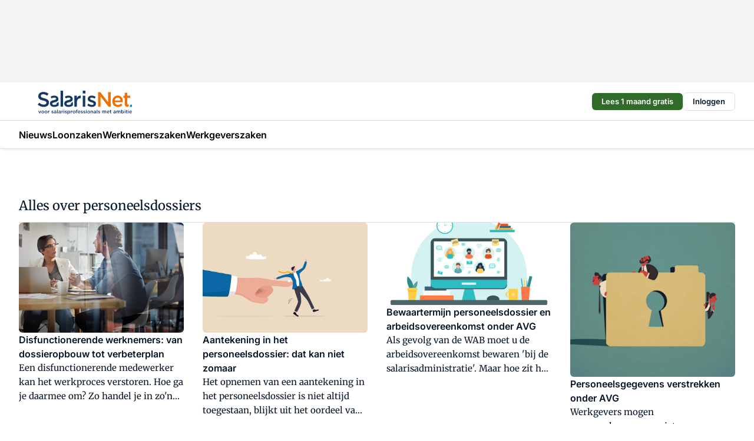

--- FILE ---
content_type: text/html;charset=utf-8
request_url: https://www.salarisnet.nl/onderwerp/personeelsdossiers
body_size: 201934
content:
<!DOCTYPE html><html  lang="nl"><head><meta charset="utf-8"><meta name="viewport" content="width=device-width, initial-scale=1"><title>Alles over Personeelsdossiers</title><link rel="preconnect" href="https://vmn-salarisnet.imgix.net"><script data-vendor="c:salesfeed-TUB6ETxE" async src="https://salarisnet.strategy3talk.nl/" type="didomi/javascript"></script><style>:root .salarisnet {--logo-sm-height:3.2rem;
--logo-sm-width:12.8rem;
--logo-sm-top-offset:0.3rem;
--logo-md-height:4rem;
--logo-md-width:16rem;
--logo-md-top-offset:0.3rem;
--primary-color:#ee7203;
--primary-color-dark:#061426;
--secondary-color:#dce1e8;
--secondary-color-medium:#e8ebf0;
--secondary-color-light:#f3f5f7;
--white-color:#fff;
--black-color:#000;
--grey-color:#838993;
--text-color:var(--primary-color-dark);
--error-color:#e63900;
--warning-color:var(--primary-color-dark);
--warning-color-light:#e6ac00;
--success-color:#18ad8d;
--article-anchor-color:var(--primary-color);
--alt-color:var(--secondary-color);
--alt-color-medium:var(--secondary-color-medium);
--alt-color-light:var(--secondary-color-light);
--bundle-highlighted-background-color:var(--secondary-color);
--bundle-highlighted-text-color:var(--primary-color-dark);
--bundle-highlighted-line-color:var(--secondary-color-medium);
--notification-bg-color:rgba(212, 237, 218, 0.94);
--notification-text-color:var(--primary-color-dark);
--notification-link-color:var(--primary-color-dark);
--notification-link-hover-color:var(--primary-color-dark);
--notification-icon-color:var(--primary-color-dark);
--notification-border:0px solid var(--primary-color);}</style><style>:root {
     --adslot-top--small: 15rem;
     --adslot-top--medium: 14rem;
     --adslot-top--large: 14rem;
    }</style><style>.grid[data-v-73a357e0]{display:flex;flex-direction:column}.grid[data-v-73a357e0]>*{margin-top:var(--spacing-5)}.grid>.gapless-bottom[data-v-73a357e0]+*,.grid>.gapless-top[data-v-73a357e0],.grid[data-v-73a357e0]>:first-child{margin-top:0}</style><style>.row-wrapper.sticky[data-v-6bea25a5]{position:sticky;top:0;z-index:var(--level-1-index)}.row-wrapper.padding[data-v-6bea25a5],.row-wrapper.padding_bottom[data-v-6bea25a5],.row-wrapper.padding_inset[data-v-6bea25a5]{padding-bottom:var(--spacing-5)}.row-wrapper.padding[data-v-6bea25a5],.row-wrapper.padding_inset[data-v-6bea25a5],.row-wrapper.padding_top[data-v-6bea25a5]{padding-top:var(--spacing-5)}.row-wrapper.padding_inset[data-v-6bea25a5]{padding-left:var(--spacing-3);padding-right:var(--spacing-3)}@media(min-width:1280px){.row-wrapper.padding_inset[data-v-6bea25a5]{padding-left:var(--spacing-5);padding-right:var(--spacing-5)}}.row-wrapper.section_header[data-v-6bea25a5]{margin-bottom:calc((var(--spacing-5) - var(--spacing-4))*-1)}.row[data-v-6bea25a5]{--gap:3.2rem;display:flex;flex-direction:column;gap:var(--gap);width:100%}.row.reverse[data-v-6bea25a5]{flex-direction:column-reverse}@media(min-width:766px){.row[data-v-6bea25a5],.row.reverse[data-v-6bea25a5]{flex-direction:row}}.row .column[data-v-6bea25a5]:empty{display:none}@media(min-width:766px){.row .column.ad[data-v-6bea25a5]{flex-shrink:0;width:30rem}.row .column.article[data-v-6bea25a5]{margin-right:calc(11.5rem - var(--gap));width:59.2rem}.row .column.article[data-v-6bea25a5]:not(:only-child){margin-left:auto}}.row .column.hero[data-v-6bea25a5]{background-color:var(--neutral-color-1);margin-top:-15rem;padding:var(--spacing-4) var(--spacing-4) 0 var(--spacing-4);z-index:2}@media(min-width:766px){.row .column.hero[data-v-6bea25a5]{padding:calc(var(--spacing-3)*2) var(--spacing-7) 0 var(--spacing-7)}}@media(max-width:766px){.row .column[data-v-6bea25a5]{width:100%!important}}@media(min-width:766px){.row .column.article+.column.ad[data-v-6bea25a5]:empty{display:flex}}.row[data-v-6bea25a5]:has(.column:only-child):has(.hero){flex-direction:row}@media(max-width:766px){.row[data-v-6bea25a5]:has(.column:nth-child(2)):has(.hero){height:auto!important}}.row[data-v-6bea25a5]:has(.column:nth-child(n+3)):has([type=article_highlight]){flex-direction:column}@media(max-width:1280px){.row:has(.column:nth-child(n+3)):has([type=article_highlight]) .column[data-v-6bea25a5]{width:100%!important}}@media(max-width:1280px)and (min-width:766px){.row:has(.column:nth-child(n+3)):has([type=article_highlight]) .column[data-v-6bea25a5]:is(:nth-child(2),:nth-child(3)){width:calc(50% - 1.6rem)!important}}@media(max-width:1280px){.row[data-v-6bea25a5]:has(.column:nth-child(n+3)):has([type=article_highlight]) .component[type=article_highlight]{max-height:100%}}@media(min-width:766px){.row[data-v-6bea25a5]:has(.column:nth-child(n+3)):has([type=article_highlight]){flex-direction:row;flex-wrap:wrap;justify-content:space-between}}@media(min-width:1280px){.row[data-v-6bea25a5]:has(.column:nth-child(n+3)):has([type=article_highlight]){flex-wrap:nowrap;justify-content:unset}}section[data-v-6bea25a5]:not(:has(.row>.column:not(:empty))){display:none}</style><style>.column.article .image-block,.column.article .paywall .cta-block,.column.article .registration-block{padding-left:var(--spacing-5);padding-right:var(--spacing-5)}</style><style>.column[data-v-e27f241f]{display:flex;flex-direction:column}.column>.component[data-v-e27f241f]:not(:first-child){margin-top:var(--spacing-5)}.column>.component:not(:first-child)[type=article_author_dates][data-v-e27f241f],.column>.component:not(:first-child)[type=article_authors][data-v-e27f241f],.column>.component:not(:first-child)[type=article_dates][data-v-e27f241f],.column>.component:not(:first-child)[type=article_intro][data-v-e27f241f],.column>.component:not(:first-child)[type=article_toc_desktop][data-v-e27f241f]{margin-top:var(--spacing-2)}</style><style>.ad-slot-top[data-v-478f03bd]{background-color:var(--neutral-color-2);display:flex;justify-content:center;min-height:var(--adslot-top--small);padding:.75rem 0}@media(min-width:480px){.ad-slot-top[data-v-478f03bd]{min-height:var(--adslot-top--medium)}}@media(min-width:960px){.ad-slot-top[data-v-478f03bd]{min-height:var(--adslot-top--large)}}.hidden[data-v-478f03bd]{display:none}</style><style>[id^=div-gpt-ad][data-v-edcc89be]{align-items:center;display:flex;justify-content:center}[id^=div-gpt-ad][data-v-edcc89be]:empty{display:none}[section=full_width_ad][data-v-edcc89be]{background-color:var(--neutral-color-2);padding:1.6rem 0;position:relative}[section=full_width_ad][data-v-edcc89be]:before{background-color:inherit;content:"";height:100%;margin-right:-50vw;position:absolute;right:51%;top:0;width:150vw;z-index:-1}</style><style>.app-menu-wrapper[data-v-89194ed1]{width:100%}.app-menu[data-v-89194ed1]{z-index:var(--level-1-index)}.app-menu.open .search-bar[data-v-89194ed1]{display:none}.app-menu.fixed[data-v-89194ed1]{max-height:var(--spacing-6)}.menu-bar[data-v-89194ed1]{align-items:center;display:flex;height:4.8rem}.menu-bar.hidden[data-v-89194ed1]{display:none}.menu-bar .container[data-v-89194ed1]{height:100%}nav[data-v-89194ed1]{align-items:center;display:flex;gap:var(--spacing-2);justify-content:space-between}.search[data-v-89194ed1]{margin-left:var(--spacing-3)}.search svg[data-v-89194ed1]{display:block;height:var(--spacing-4);width:var(--spacing-4)}.search-bar[data-v-89194ed1]{display:none}.search-bar.open[data-v-89194ed1]{display:block;flex:1;margin-left:var(--spacing-3)}@media(min-width:960px){.search-bar.open[data-v-89194ed1]{flex:unset;margin-left:0}}.nav-main[data-v-89194ed1]{display:flex;flex-grow:1;opacity:1;overflow:hidden;transition:opacity 125ms ease-in;visibility:visible}.nav-main.open[data-v-89194ed1]{display:none}@media(min-width:960px){.nav-main[data-v-89194ed1]{overflow:visible}}</style><style>.top-bar[data-v-9e4a1bec]{align-items:center;display:flex;height:auto;justify-content:flex-end;padding-bottom:var(--spacing-1);padding-top:var(--spacing-1);position:relative;z-index:var(--level-2-index)}@media(min-width:960px){.top-bar[data-v-9e4a1bec]{padding-bottom:var(--spacing-2);padding-top:var(--spacing-2)}}.top-bar .app-menu[data-v-9e4a1bec]{align-items:center;display:flex;flex:1;gap:var(--spacing-3);justify-content:flex-end;list-style-type:none;margin:0;padding:0;z-index:1}@media(min-width:960px){.top-bar .app-menu[data-v-9e4a1bec]{height:var(--spacing-5);justify-content:space-between}}.top-bar .app-menu .logo-well[data-v-9e4a1bec]{align-items:center;display:flex;gap:var(--spacing-3);margin-right:auto}.top-bar .app-menu button[data-v-9e4a1bec]{align-items:center;background:none;border:none;cursor:pointer;display:flex;height:var(--spacing-5);padding:0;width:3.2rem}@media(min-width:1280px){.top-bar .app-menu button[data-v-9e4a1bec]{display:none}.top-bar .app-menu button.foldout[data-v-9e4a1bec]{display:flex}}.top-bar .app-menu .actions-wrapper[data-v-9e4a1bec]{display:flex;gap:var(--spacing-3);justify-content:flex-end;padding:0}.top-bar .app-menu .actions-wrapper li[data-v-9e4a1bec]{align-items:center;display:flex}.top-bar .app-menu .actions-wrapper li[data-v-9e4a1bec]:empty{display:none}.top-bar .app-menu .languages[data-v-9e4a1bec] a{text-decoration:none;text-transform:uppercase}.top-bar .app-menu .languages[data-v-9e4a1bec] a.active{font-weight:600}.top-bar .app-menu .languages[data-v-9e4a1bec] li:last-child{border-left:2px solid var(--neutral-color-0);margin-left:var(--spacing-1);padding-left:var(--spacing-1)}</style><style>a[data-v-257cf6b6]{align-items:center;cursor:pointer;display:flex}img[data-v-257cf6b6]{height:var(--logo-sm-height);margin-top:var(--logo-sm-top-offset);width:var(--logo-sm-width)}@media(min-width:1280px){img[data-v-257cf6b6]{height:var(--logo-md-height);margin-top:var(--logo-md-top-offset);width:var(--logo-md-width)}}</style><style>.nav-main[data-v-8a1cb5e3]{height:100%;position:relative}.nav-main[data-v-8a1cb5e3]:after{background-image:linear-gradient(90deg,#fff0,#fff);bottom:0;content:"";height:100%;opacity:1;pointer-events:none;position:absolute;right:0;top:0;transition:opacity .25s ease;width:var(--spacing-5)}@media(min-width:960px){.nav-main[data-v-8a1cb5e3]:after{content:none}}.nav-main.end[data-v-8a1cb5e3]:after{opacity:0}.nav-main>ul[data-v-8a1cb5e3]{-ms-overflow-style:none;display:flex;gap:var(--spacing-3);height:100%;list-style-type:none;overflow-x:auto;overflow-y:hidden;padding:0;scroll-behavior:smooth;scrollbar-width:none}@media(min-width:960px){.nav-main>ul[data-v-8a1cb5e3]{gap:var(--spacing-4);overflow-x:visible;overflow-y:visible}}@media(min-width:960px){.nav-main>ul>li:focus .dropdown[data-v-8a1cb5e3],.nav-main>ul>li:focus-within .dropdown[data-v-8a1cb5e3],.nav-main>ul>li:hover .dropdown[data-v-8a1cb5e3]{opacity:1;transform:scale(1) translateY(5px);visibility:visible}}.nav-main>ul>li.active a[data-v-8a1cb5e3]{position:relative}.nav-main>ul>li.active a[data-v-8a1cb5e3]:after{background:var(--active-menu,var(--primary-color));bottom:0;content:"";height:3px;position:absolute;width:100%}</style><style>span[data-v-70aa4d73]{cursor:pointer}a[data-v-70aa4d73],span[data-v-70aa4d73]{align-items:center;color:var(--black-color);display:flex;flex-shrink:0;font-family:var(--text-menu-font-family);font-size:var(--text-menu-sm-font-size);font-weight:var(--text-menu-font-weight);gap:var(--spacing-default);height:100%;position:relative;text-decoration:none;white-space:nowrap;word-break:keep-all}@media(min-width:1280px){a[data-v-70aa4d73],span[data-v-70aa4d73]{font-size:var(--text-menu-md-font-size)}}a .icon[data-v-70aa4d73],span .icon[data-v-70aa4d73]{display:none}@media(min-width:766px){a .icon[data-v-70aa4d73],span .icon[data-v-70aa4d73]{display:block}}.badge[data-v-70aa4d73]{background-color:var(--primary-color);border-radius:var(--border-radius-round);color:var(--neutral-color-1);font-family:var(--local-font-family,var(--text-tag-font-family));font-size:var(--local-font-size,var(--text-tag-sm-font-size));font-weight:var(--local-font-weight,var(--text-tag-font-weight));height:var(--spacing-3);line-height:var(--local-line-height,var(--text-tag-sm-line-height));position:absolute;right:calc(var(--spacing-2)*-1);text-align:center;text-transform:uppercase;top:0;width:var(--spacing-3)}@media(min-width:1280px){.badge[data-v-70aa4d73]{font-size:var(--local-font-size,var(--text-tag-md-font-size));font-weight:var(--local-font-weight,var(--text-tag-md-font-weight,var(--text-tag-font-weight)));line-height:var(--local-line-height,var(--text-tag-md-line-height))}}</style><style>.dropdown[data-v-b5c58b99]{background-color:var(--neutral-color-1);border-radius:var(--border-radius);box-shadow:0 3px 20px #0000001a;display:flex;flex-direction:column;gap:var(--spacing-3);list-style-type:none;opacity:0;padding:var(--spacing-4) 0;position:absolute;transform:scale(.95) translateY(0);transition:all 125ms ease-out;visibility:hidden;width:25rem;z-index:var(--level-2-index)}.dropdown .item a[data-v-b5c58b99]{display:block;font-family:var(--local-font-family,var(--text-body-font-family));font-size:var(--local-font-size,var(--text-body-sm-font-size));font-weight:var(--local-font-weight,var(--text-body-font-weight));line-height:var(--local-line-height,var(--text-body-sm-line-height));padding:0 var(--spacing-4);text-decoration:none}@media(min-width:1280px){.dropdown .item a[data-v-b5c58b99]{font-size:var(--local-font-size,var(--text-body-md-font-size));font-weight:var(--local-font-weight,var(--text-body-md-font-weight,var(--text-body-font-weight)));line-height:var(--local-line-height,var(--text-body-md-line-height))}}.dropdown .item a[data-v-b5c58b99]:hover{color:var(--primary-color)}</style><style>.actions[data-v-2d698aca]{align-items:center;display:flex;gap:var(--spacing-1);justify-content:flex-end}.action[data-v-2d698aca],.relative[data-v-2d698aca]{display:flex;position:relative}.action[data-v-2d698aca]{align-items:center;background:none;border:0;color:var(--primary-color-dark);cursor:pointer;height:2.4rem;outline:none;padding:0;text-decoration:none}.action .count[data-v-2d698aca]{align-items:center;color:var(--neutral-color-1);display:flex;font-family:var(--heading-font);font-size:1.2rem;font-weight:600;justify-content:center;line-height:var(--spacing-3)}.action .count[data-v-2d698aca],.action.unread[data-v-2d698aca]:after{background-color:#e2001a;border-radius:var(--border-radius-round);height:1.6rem;left:var(--spacing-3);position:absolute;top:calc(var(--spacing-1)*-1);width:1.6rem}.action.unread[data-v-2d698aca]:after{content:""}.action .indicator[data-v-2d698aca]{align-items:center;background-color:var(--neutral-color-4);border-radius:100%;display:flex;height:var(--spacing-3);left:var(--spacing-3);position:absolute;top:calc(var(--spacing-1)*-1);width:var(--spacing-3)}.action .indicator.authenticated[data-v-2d698aca]{background-color:#0a9e0a}.action .indicator span[data-v-2d698aca]{color:var(--white-color)}.onboarding[data-v-2d698aca],.user_logged_out[data-v-2d698aca]{position:absolute;right:-.5rem;top:4.2rem}@media(min-width:1280px){.onboarding[data-v-2d698aca],.user_logged_out[data-v-2d698aca]{right:-4rem}}@media(min-width:480px){.user_logged_in[data-v-2d698aca]{left:unset;position:absolute;right:-.5rem;top:4.2rem}}@media(min-width:480px)and (min-width:1280px){.user_logged_in[data-v-2d698aca]{right:-4rem}}.onboarding[data-v-2d698aca]{right:-4.5rem}@media(min-width:1280px){.onboarding[data-v-2d698aca]{right:-4rem}}.dropdown-enter-active[data-v-2d698aca]{transition:all .1s ease-out}.dropdown-leave-active[data-v-2d698aca]{transition:all 75ms ease-in}.dropdown-enter-from[data-v-2d698aca],.dropdown-leave-to[data-v-2d698aca]{opacity:0;transform:scale(.95) translateY(-5px)}.dropdown-enter-to[data-v-2d698aca],.dropdown-leave-from[data-v-2d698aca]{opacity:1;transform:scale(1) translateY(0)}</style><style>.app-menu-user-logged-out[data-v-89d7b9b6]{background-color:var(--neutral-color-1);border-radius:var(--border-radius);box-shadow:0 0 10px 5px #0000001a;width:30rem;z-index:var(--level-2-index)}.app-menu-user-logged-out[data-v-89d7b9b6]:before{background-color:var(--neutral-color-1);content:"";height:2rem;position:absolute;right:1.2rem;top:-1rem;transform:rotate(45deg);width:2rem}@media(min-width:1280px){.app-menu-user-logged-out[data-v-89d7b9b6]:before{right:4.7rem}}.app-menu-user-logged-out .close[data-v-89d7b9b6]{all:unset;align-self:flex-end;cursor:pointer;position:absolute;right:var(--spacing-2);top:var(--spacing-2);z-index:1}.app-menu-user-logged-out .close+li[data-v-89d7b9b6]{border-top:none;margin-top:0}.app-menu-user-logged-out ul[data-v-89d7b9b6]{display:flex;flex-direction:column;list-style-type:none;padding:var(--spacing-1) 0}.app-menu-user-logged-out ul>li[data-v-89d7b9b6]{border-top:1px solid var(--border-color);padding:var(--spacing-1) var(--spacing-4);position:relative}.app-menu-user-logged-out ul>li[data-v-89d7b9b6]:first-of-type{padding-right:var(--spacing-5)}.app-menu-user-logged-out ul>li+li.remove-border[data-v-89d7b9b6],.app-menu-user-logged-out ul>li.remove-border+li[data-v-89d7b9b6],.app-menu-user-logged-out ul>li[data-v-89d7b9b6]:first-child{border-top:none;margin-top:0}.app-menu-user-logged-out ul>li[data-v-89d7b9b6]:empty{display:none}.app-menu-user-logged-out ul>li p[data-v-89d7b9b6],.app-menu-user-logged-out ul>li span[data-v-89d7b9b6]:not(.icon){display:inline-block;font-family:var(--local-font-family,var(--text-body-font-family));font-size:var(--local-font-size,var(--text-body-sm-font-size));font-weight:var(--local-font-weight,var(--text-body-font-weight));line-height:var(--local-line-height,var(--text-body-sm-line-height));overflow:hidden;text-overflow:ellipsis;width:100%}@media(min-width:1280px){.app-menu-user-logged-out ul>li p[data-v-89d7b9b6],.app-menu-user-logged-out ul>li span[data-v-89d7b9b6]:not(.icon){font-size:var(--local-font-size,var(--text-body-md-font-size));font-weight:var(--local-font-weight,var(--text-body-md-font-weight,var(--text-body-font-weight)));line-height:var(--local-line-height,var(--text-body-md-line-height))}}.app-menu-user-logged-out ul>li.highlight[data-v-89d7b9b6]{animation:shadow-pulse-89d7b9b6 .5s infinite alternate}.app-menu-user-logged-out ul>li.highlight+li[data-v-89d7b9b6]{border-top:none}.app-menu-user-logged-out ul>li .link[data-v-89d7b9b6]{all:unset;align-items:center;cursor:pointer;display:flex;font-family:var(--local-font-family,var(--text-body-font-family));font-size:var(--local-font-size,var(--text-body-sm-font-size));font-weight:var(--local-font-weight,var(--text-body-font-weight));justify-content:space-between;line-height:var(--local-line-height,var(--text-body-sm-line-height));-webkit-text-decoration:solid underline transparent 1px;text-decoration:solid underline transparent 1px;text-underline-offset:var(--spacing-default);transition:color var(--transition-speed),text-decoration-color var(--transition-speed);vertical-align:text-top}@media(min-width:1280px){.app-menu-user-logged-out ul>li .link[data-v-89d7b9b6]{font-size:var(--local-font-size,var(--text-body-md-font-size));font-weight:var(--local-font-weight,var(--text-body-md-font-weight,var(--text-body-font-weight)));line-height:var(--local-line-height,var(--text-body-md-line-height))}}.app-menu-user-logged-out ul>li .link[data-v-89d7b9b6]:hover{text-decoration-color:#000}.app-menu-user-logged-out ul>li .link.small[data-v-89d7b9b6]{font-family:var(--local-font-family,var(--text-note-font-family));font-size:var(--local-font-size,var(--text-note-sm-font-size));font-weight:var(--local-font-weight,var(--text-note-font-weight));line-height:var(--local-line-height,var(--text-note-sm-line-height));margin-bottom:var(--spacing-2);margin-top:.4rem;text-decoration:underline}.app-menu-user-logged-out ul>li .link.small[data-v-89d7b9b6]:hover{text-decoration-color:transparent}@media(min-width:1280px){.app-menu-user-logged-out ul>li .link.small[data-v-89d7b9b6]{font-size:var(--local-font-size,var(--text-note-md-font-size));font-weight:var(--local-font-weight,var(--text-note-md-font-weight,var(--text-note-font-weight)));line-height:var(--local-line-height,var(--text-note-md-line-height))}}.app-menu-user-logged-out ul>li .toggle[data-v-89d7b9b6]{align-items:center;display:flex;font-family:var(--local-font-family,var(--text-body-font-family));font-size:var(--local-font-size,var(--text-body-sm-font-size));font-weight:var(--local-font-weight,var(--text-body-font-weight));gap:var(--spacing-1);justify-content:space-between;line-height:var(--local-line-height,var(--text-body-sm-line-height))}@media(min-width:1280px){.app-menu-user-logged-out ul>li .toggle[data-v-89d7b9b6]{font-size:var(--local-font-size,var(--text-body-md-font-size));font-weight:var(--local-font-weight,var(--text-body-md-font-weight,var(--text-body-font-weight)));line-height:var(--local-line-height,var(--text-body-md-line-height))}}.app-menu-user-logged-out ul>li .toggle .icon[data-v-89d7b9b6]{flex-shrink:0;margin-left:auto}@keyframes shadow-pulse-89d7b9b6{0%{box-shadow:var(--primary-color) 0 0 3px 2px}to{box-shadow:var(--primary-color) 0 0 6px 2px}}</style><style>section[data-v-20e6bee7]{display:flex;flex-direction:column;gap:var(--spacing-4)}section .summaries[data-v-20e6bee7]{--gap:3.2rem;display:grid;gap:var(--gap);list-style-type:none;padding:0}section .summaries.base\:columns\:1[data-v-20e6bee7]{grid-template-columns:repeat(1,minmax(0,1fr))}section .summaries.base\:columns\:2[data-v-20e6bee7]{grid-template-columns:repeat(2,minmax(0,1fr))}section .summaries.base\:columns\:3[data-v-20e6bee7]{grid-template-columns:repeat(3,minmax(0,1fr))}section .summaries.base\:columns\:4[data-v-20e6bee7]{grid-template-columns:repeat(4,minmax(0,1fr))}section .summaries.base\:slider-on[data-v-20e6bee7]{-webkit-overflow-scrolling:touch;display:flex;flex-wrap:nowrap;margin-left:calc(var(--spacing-3)*-1);margin-right:calc(var(--spacing-3)*-1);overflow-x:auto;padding:0 var(--spacing-3);scroll-padding:0 var(--spacing-3);scroll-snap-type:x mandatory}section .summaries.base\:slider-on[data-v-20e6bee7]>*{min-width:clamp(22.5rem,50%,100%);scroll-snap-align:start}section .summaries.base\:slider-off[data-v-20e6bee7]{display:grid;margin-left:0;margin-right:0;overflow-x:initial;padding:0}section .summaries.base\:slider-off[data-v-20e6bee7]>*{min-width:auto}@media(min-width:375px){section .summaries.mobile\:columns\:1[data-v-20e6bee7]{grid-template-columns:repeat(1,minmax(0,1fr))}section .summaries.mobile\:columns\:2[data-v-20e6bee7]{grid-template-columns:repeat(2,minmax(0,1fr))}section .summaries.mobile\:columns\:3[data-v-20e6bee7]{grid-template-columns:repeat(3,minmax(0,1fr))}section .summaries.mobile\:columns\:4[data-v-20e6bee7]{grid-template-columns:repeat(4,minmax(0,1fr))}section .summaries.mobile\:slider-on[data-v-20e6bee7]{-webkit-overflow-scrolling:touch;display:flex;flex-wrap:nowrap;margin-left:calc(var(--spacing-3)*-1);margin-right:calc(var(--spacing-3)*-1);overflow-x:auto;padding:0 var(--spacing-3);scroll-padding:0 var(--spacing-3);scroll-snap-type:x mandatory}section .summaries.mobile\:slider-on[data-v-20e6bee7]>*{min-width:clamp(22.5rem,50%,100%);scroll-snap-align:start}section .summaries.mobile\:slider-off[data-v-20e6bee7]{display:grid;margin-left:0;margin-right:0;overflow-x:initial;padding:0}section .summaries.mobile\:slider-off[data-v-20e6bee7]>*{min-width:auto}}@media(min-width:766px){section .summaries.tablet\:columns\:1[data-v-20e6bee7]{grid-template-columns:repeat(1,minmax(0,1fr))}section .summaries.tablet\:columns\:2[data-v-20e6bee7]{grid-template-columns:repeat(2,minmax(0,1fr))}section .summaries.tablet\:columns\:3[data-v-20e6bee7]{grid-template-columns:repeat(3,minmax(0,1fr))}section .summaries.tablet\:columns\:4[data-v-20e6bee7]{grid-template-columns:repeat(4,minmax(0,1fr))}section .summaries.tablet\:slider-on[data-v-20e6bee7]{-webkit-overflow-scrolling:touch;display:flex;flex-wrap:nowrap;margin-left:calc(var(--spacing-3)*-1);margin-right:calc(var(--spacing-3)*-1);overflow-x:auto;padding:0 var(--spacing-3);scroll-padding:0 var(--spacing-3);scroll-snap-type:x mandatory}section .summaries.tablet\:slider-on[data-v-20e6bee7]>*{min-width:clamp(22.5rem,50%,100%);scroll-snap-align:start}section .summaries.tablet\:slider-off[data-v-20e6bee7]{display:grid;margin-left:0;margin-right:0;overflow-x:initial;padding:0}section .summaries.tablet\:slider-off[data-v-20e6bee7]>*{min-width:auto}}@media(min-width:1024px){section .summaries.desktop\:columns\:1[data-v-20e6bee7]{grid-template-columns:repeat(1,minmax(0,1fr))}section .summaries.desktop\:columns\:2[data-v-20e6bee7]{grid-template-columns:repeat(2,minmax(0,1fr))}section .summaries.desktop\:columns\:3[data-v-20e6bee7]{grid-template-columns:repeat(3,minmax(0,1fr))}section .summaries.desktop\:columns\:4[data-v-20e6bee7]{grid-template-columns:repeat(4,minmax(0,1fr))}section .summaries.desktop\:slider-on[data-v-20e6bee7]{-webkit-overflow-scrolling:touch;display:flex;flex-wrap:nowrap;margin-left:calc(var(--spacing-3)*-1);margin-right:calc(var(--spacing-3)*-1);overflow-x:auto;padding:0 var(--spacing-3);scroll-padding:0 var(--spacing-3);scroll-snap-type:x mandatory}section .summaries.desktop\:slider-on[data-v-20e6bee7]>*{min-width:clamp(22.5rem,50%,100%);scroll-snap-align:start}section .summaries.desktop\:slider-off[data-v-20e6bee7]{display:grid;margin-left:0;margin-right:0;overflow-x:initial;padding:0}section .summaries.desktop\:slider-off[data-v-20e6bee7]>*{min-width:auto}}.list[data-v-20e6bee7]{display:flex;flex-direction:column;gap:var(--spacing-4)}a.more-link[data-v-20e6bee7]{font-family:var(--local-font-family,var(--text-h4-font-family));font-size:var(--local-font-size,var(--text-h4-sm-font-size));font-weight:var(--local-font-weight,var(--text-h4-font-weight));line-height:var(--local-line-height,var(--text-h4-sm-line-height))}@media(min-width:1280px){a.more-link[data-v-20e6bee7]{font-size:var(--local-font-size,var(--text-h4-md-font-size));font-weight:var(--local-font-weight,var(--text-h4-md-font-weight,var(--text-h4-font-weight)));line-height:var(--local-line-height,var(--text-h4-md-line-height))}}@media(min-width:766px){a.more-link[data-v-20e6bee7]{display:none}}</style><style>.head[data-v-334a27b8]{display:flex;flex-direction:column;justify-content:space-between}@media(min-width:480px){.head[data-v-334a27b8]{align-items:center;flex-direction:row}.head>.more-link[data-v-334a27b8]{margin-left:auto}}.head.line[data-v-334a27b8]{border-bottom:1px solid var(--neutral-color-3);padding-bottom:var(--spacing-2)}.head .more-link[data-v-334a27b8]{display:none}@media(min-width:766px){.head .more-link[data-v-334a27b8]{align-items:center;display:flex;gap:.4rem}}aside[data-v-334a27b8]{align-items:center;display:flex;gap:.5rem}aside.center[data-v-334a27b8]{flex-grow:1;justify-content:center}aside.right[data-v-334a27b8]{flex-grow:1;justify-content:flex-end}aside .heading[data-v-334a27b8]{text-wrap:balance}aside .heading a[data-v-334a27b8]{display:inline-block;text-decoration:none}@media(min-width:766px){aside .heading a[data-v-334a27b8]{display:none}}aside .heading span[data-v-334a27b8]{color:var(--primary-color);display:inline-block;font-family:var(--heading-font);margin-left:var(--spacing-1)}</style><style>.h1[data-v-8c79387e]{font-family:var(--local-font-family,var(--text-h1-font-family));font-size:var(--local-font-size,var(--text-h1-sm-font-size));font-weight:var(--local-font-weight,var(--text-h1-font-weight));line-height:var(--local-line-height,var(--text-h1-sm-line-height))}@media(min-width:1280px){.h1[data-v-8c79387e]{font-size:var(--local-font-size,var(--text-h1-md-font-size));font-weight:var(--local-font-weight,var(--text-h1-md-font-weight,var(--text-h1-font-weight)));line-height:var(--local-line-height,var(--text-h1-md-line-height))}}.h2[data-v-8c79387e]{font-family:var(--local-font-family,var(--text-h2-font-family));font-size:var(--local-font-size,var(--text-h2-sm-font-size));font-weight:var(--local-font-weight,var(--text-h2-font-weight));line-height:var(--local-line-height,var(--text-h2-sm-line-height))}@media(min-width:1280px){.h2[data-v-8c79387e]{font-size:var(--local-font-size,var(--text-h2-md-font-size));font-weight:var(--local-font-weight,var(--text-h2-md-font-weight,var(--text-h2-font-weight)));line-height:var(--local-line-height,var(--text-h2-md-line-height))}}.h3[data-v-8c79387e]{font-family:var(--local-font-family,var(--text-h3-font-family));font-size:var(--local-font-size,var(--text-h3-sm-font-size));font-weight:var(--local-font-weight,var(--text-h3-font-weight));line-height:var(--local-line-height,var(--text-h3-sm-line-height))}@media(min-width:1280px){.h3[data-v-8c79387e]{font-size:var(--local-font-size,var(--text-h3-md-font-size));font-weight:var(--local-font-weight,var(--text-h3-md-font-weight,var(--text-h3-font-weight)));line-height:var(--local-line-height,var(--text-h3-md-line-height))}}.h4[data-v-8c79387e]{font-family:var(--local-font-family,var(--text-h4-font-family));font-size:var(--local-font-size,var(--text-h4-sm-font-size));font-weight:var(--local-font-weight,var(--text-h4-font-weight));line-height:var(--local-line-height,var(--text-h4-sm-line-height))}@media(min-width:1280px){.h4[data-v-8c79387e]{font-size:var(--local-font-size,var(--text-h4-md-font-size));font-weight:var(--local-font-weight,var(--text-h4-md-font-weight,var(--text-h4-font-weight)));line-height:var(--local-line-height,var(--text-h4-md-line-height))}}.hero[data-v-8c79387e]{font-family:var(--local-font-family,var(--text-hero-font-family));font-size:var(--local-font-size,var(--text-hero-sm-font-size));font-weight:var(--local-font-weight,var(--text-hero-font-weight));line-height:var(--local-line-height,var(--text-hero-sm-line-height))}@media(min-width:1280px){.hero[data-v-8c79387e]{font-size:var(--local-font-size,var(--text-hero-md-font-size));font-weight:var(--local-font-weight,var(--text-hero-md-font-weight,var(--text-hero-font-weight)));line-height:var(--local-line-height,var(--text-hero-md-line-height))}}.section-title[data-v-8c79387e]{font-family:var(--local-font-family,var(--text-section-title-font-family));font-size:var(--local-font-size,var(--text-section-title-sm-font-size));font-weight:var(--local-font-weight,var(--text-section-title-font-weight));line-height:var(--local-line-height,var(--text-section-title-sm-line-height))}@media(min-width:1280px){.section-title[data-v-8c79387e]{font-size:var(--local-font-size,var(--text-section-title-md-font-size));font-weight:var(--local-font-weight,var(--text-section-title-md-font-weight,var(--text-section-title-font-weight)));line-height:var(--local-line-height,var(--text-section-title-md-line-height))}}</style><style>.summary[data-v-f4bcf150]{align-items:flex-start;display:flex;gap:var(--spacing-3);height:100%;text-decoration:none}.summary:hover h2[data-v-f4bcf150]{text-decoration:underline;text-decoration-color:var(--neutral-color-0);text-underline-offset:var(--spacing-default);transition:-webkit-text-decoration var(--transition-speed) ease;transition:text-decoration var(--transition-speed) ease;transition:text-decoration var(--transition-speed) ease,-webkit-text-decoration var(--transition-speed) ease}.summary:hover:not(.highlight) img[data-v-f4bcf150]{transform:scale(1.1)}.summary:hover.highlight[data-v-f4bcf150]{box-shadow:0 2px 8px #0003;transform:translateY(calc(var(--spacing-default)*-1))}.summary.highlight[data-v-f4bcf150]{background-color:var(--white-color);border-radius:var(--border-radius);box-shadow:0 0 5px 1px #0000001a;transform:translateZ(0);transition:transform .3s ease,box-shadow .3s ease;will-change:transform,box-shadow}.summary.highlight .content[data-v-f4bcf150]{padding:var(--spacing-3)}.summary.read h2[data-v-f4bcf150]{opacity:.5}.summary.base\:image-position\:right .content[data-v-f4bcf150]{order:1}.summary.base\:image-position\:right figure[data-v-f4bcf150]{order:2}.summary.base\:hide\:bookmark_image .bookmark_image[data-v-f4bcf150],.summary.base\:hide\:bookmark_meta .bookmark_meta[data-v-f4bcf150],.summary.base\:hide\:bookmark_title .bookmark_title[data-v-f4bcf150],.summary.base\:hide\:description .description[data-v-f4bcf150],.summary.base\:hide\:image figure[data-v-f4bcf150],.summary.base\:hide\:keyword .keyword[data-v-f4bcf150],.summary.base\:hide\:meta .meta[data-v-f4bcf150],.summary.base\:hide\:time .time[data-v-f4bcf150]{display:none}.summary.base\:show\:bookmark_image .bookmark_image[data-v-f4bcf150],.summary.base\:show\:bookmark_meta .bookmark_meta[data-v-f4bcf150],.summary.base\:show\:bookmark_title .bookmark_title[data-v-f4bcf150]{display:flex}.summary.base\:orientation\:horizontal[data-v-f4bcf150]{flex-direction:row}.summary.base\:orientation\:horizontal figure[data-v-f4bcf150]{flex-shrink:0;width:35%}.summary.base\:orientation\:horizontal.highlight figure[data-v-f4bcf150]{border-bottom-right-radius:0;border-top-right-radius:0}.summary.base\:image\:square figure[data-v-f4bcf150]{aspect-ratio:1;height:calc(var(--spacing-5)*2);width:calc(var(--spacing-5)*2)}@media(min-width:960px){.summary.base\:image\:square figure[data-v-f4bcf150]{height:calc(var(--spacing-2) + var(--spacing-7));width:calc(var(--spacing-2) + var(--spacing-7))}}.summary.base\:image\:square img[data-v-f4bcf150]{aspect-ratio:1}.summary.base\:image\:square_small figure[data-v-f4bcf150]{aspect-ratio:1;height:calc(var(--spacing-5)*2);width:calc(var(--spacing-5)*2)}.summary.base\:image\:square_small img[data-v-f4bcf150]{aspect-ratio:1}.summary.base\:orientation\:vertical[data-v-f4bcf150]{flex-direction:column}.summary.base\:orientation\:vertical.highlight figure[data-v-f4bcf150]{border-bottom-left-radius:0;border-bottom-right-radius:0}.summary.base\:orientation\:vertical.highlight .content[data-v-f4bcf150]{padding-top:0}.summary.base\:lines-headline\:1 .headline[data-v-f4bcf150],.summary.base\:lines\:1 .description[data-v-f4bcf150]{-webkit-line-clamp:1;line-clamp:1}.summary.base\:lines-headline\:2 .headline[data-v-f4bcf150],.summary.base\:lines\:2 .description[data-v-f4bcf150]{-webkit-line-clamp:2;line-clamp:2}.summary.base\:lines-headline\:3 .headline[data-v-f4bcf150],.summary.base\:lines\:3 .description[data-v-f4bcf150]{-webkit-line-clamp:3;line-clamp:3}.summary.base\:lines-headline\:4 .headline[data-v-f4bcf150],.summary.base\:lines\:4 .description[data-v-f4bcf150]{-webkit-line-clamp:4;line-clamp:4}.summary.base\:lines-headline\:5 .headline[data-v-f4bcf150],.summary.base\:lines\:5 .description[data-v-f4bcf150]{-webkit-line-clamp:5;line-clamp:5}.summary.base\:lines-headline\:6 .headline[data-v-f4bcf150],.summary.base\:lines\:6 .description[data-v-f4bcf150]{-webkit-line-clamp:6;line-clamp:6}.summary.base\:headline-variant\:h1 .headline[data-v-f4bcf150]{font-family:var(--local-font-family,var(--text-h1-font-family));font-size:var(--local-font-size,var(--text-h1-sm-font-size));font-weight:var(--local-font-weight,var(--text-h1-font-weight));line-height:var(--local-line-height,var(--text-h1-sm-line-height))}@media(min-width:1280px){.summary.base\:headline-variant\:h1 .headline[data-v-f4bcf150]{font-size:var(--local-font-size,var(--text-h1-md-font-size));font-weight:var(--local-font-weight,var(--text-h1-md-font-weight,var(--text-h1-font-weight)));line-height:var(--local-line-height,var(--text-h1-md-line-height))}}.summary.base\:headline-variant\:h2 .headline[data-v-f4bcf150]{font-family:var(--local-font-family,var(--text-h2-font-family));font-size:var(--local-font-size,var(--text-h2-sm-font-size));font-weight:var(--local-font-weight,var(--text-h2-font-weight));line-height:var(--local-line-height,var(--text-h2-sm-line-height))}@media(min-width:1280px){.summary.base\:headline-variant\:h2 .headline[data-v-f4bcf150]{font-size:var(--local-font-size,var(--text-h2-md-font-size));font-weight:var(--local-font-weight,var(--text-h2-md-font-weight,var(--text-h2-font-weight)));line-height:var(--local-line-height,var(--text-h2-md-line-height))}}.summary.base\:headline-variant\:h3 .headline[data-v-f4bcf150]{font-family:var(--local-font-family,var(--text-h3-font-family));font-size:var(--local-font-size,var(--text-h3-sm-font-size));font-weight:var(--local-font-weight,var(--text-h3-font-weight));line-height:var(--local-line-height,var(--text-h3-sm-line-height))}@media(min-width:1280px){.summary.base\:headline-variant\:h3 .headline[data-v-f4bcf150]{font-size:var(--local-font-size,var(--text-h3-md-font-size));font-weight:var(--local-font-weight,var(--text-h3-md-font-weight,var(--text-h3-font-weight)));line-height:var(--local-line-height,var(--text-h3-md-line-height))}}.summary.base\:headline-variant\:h4 .headline[data-v-f4bcf150]{font-family:var(--local-font-family,var(--text-h4-font-family));font-size:var(--local-font-size,var(--text-h4-sm-font-size));font-weight:var(--local-font-weight,var(--text-h4-font-weight));line-height:var(--local-line-height,var(--text-h4-sm-line-height))}@media(min-width:1280px){.summary.base\:headline-variant\:h4 .headline[data-v-f4bcf150]{font-size:var(--local-font-size,var(--text-h4-md-font-size));font-weight:var(--local-font-weight,var(--text-h4-md-font-weight,var(--text-h4-font-weight)));line-height:var(--local-line-height,var(--text-h4-md-line-height))}}.summary.base\:label-position\:content .label-content[data-v-f4bcf150]{display:flex}.summary.base\:label-position\:content .label-image[data-v-f4bcf150],.summary.base\:label-position\:content .label-title[data-v-f4bcf150],.summary.base\:label-position\:image .label-content[data-v-f4bcf150]{display:none}.summary.base\:label-position\:image .label-image[data-v-f4bcf150]{display:flex}.summary.base\:label-position\:image .label-title[data-v-f4bcf150],.summary.base\:label-position\:title .label-content[data-v-f4bcf150],.summary.base\:label-position\:title .label-image[data-v-f4bcf150]{display:none}.summary.base\:label-position\:title .label-title[data-v-f4bcf150]{display:inline-flex}.summary.base\:text-wrap-balance .headline[data-v-f4bcf150]{text-wrap:balance}.summary.base\:text-wrap-auto .headline[data-v-f4bcf150]{text-wrap:auto}@media(min-width:375px){.summary.mobile\:hide\:meta .meta[data-v-f4bcf150]{display:none}.summary.mobile\:show\:meta .meta[data-v-f4bcf150]{display:inherit}.summary.mobile\:hide\:image .image[data-v-f4bcf150]{display:none}.summary.mobile\:show\:image .image[data-v-f4bcf150]{display:inherit}.summary.mobile\:hide\:description .description[data-v-f4bcf150]{display:none}.summary.mobile\:show\:description .description[data-v-f4bcf150]{display:-webkit-box}.summary.mobile\:hide\:time .time[data-v-f4bcf150]{display:none}.summary.mobile\:show\:time .time[data-v-f4bcf150]{display:inherit}.summary.mobile\:hide\:keyword .keyword[data-v-f4bcf150]{display:none}.summary.mobile\:show\:keyword .keyword[data-v-f4bcf150]{display:inherit}.summary.mobile\:hide\:bookmark_meta .bookmark_meta[data-v-f4bcf150]{display:none}.summary.mobile\:show\:bookmark_meta .bookmark_meta[data-v-f4bcf150]{display:inherit}.summary.mobile\:hide\:bookmark_image .bookmark_image[data-v-f4bcf150]{display:none}.summary.mobile\:show\:bookmark_image .bookmark_image[data-v-f4bcf150]{display:inherit}.summary.mobile\:hide\:bookmark_title .bookmark_title[data-v-f4bcf150]{display:none}.summary.mobile\:show\:bookmark_title .bookmark_title[data-v-f4bcf150]{display:inherit}.summary.mobile\:image\:square figure[data-v-f4bcf150]{aspect-ratio:1;flex-shrink:0;height:calc(var(--spacing-5)*2);width:calc(var(--spacing-5)*2)}.summary.mobile\:image\:square img[data-v-f4bcf150]{aspect-ratio:1}.summary.mobile\:orientation\:horizontal[data-v-f4bcf150]{flex-direction:row}.summary.mobile\:orientation\:horizontal figure[data-v-f4bcf150]{flex-shrink:0;height:auto;width:35%}.summary.mobile\:image\:16-9 figure[data-v-f4bcf150]{aspect-ratio:16/9;height:auto}.summary.mobile\:image\:16-9 img[data-v-f4bcf150]{aspect-ratio:16/9}.summary.mobile\:orientation\:vertical[data-v-f4bcf150]{flex-direction:column}.summary.mobile\:orientation\:vertical figure[data-v-f4bcf150]{width:100%}.summary.mobile\:orientation\:vertical.highlight figure[data-v-f4bcf150]{border-bottom-left-radius:0;border-bottom-right-radius:0;border-top-left-radius:var(--border-radius);border-top-right-radius:var(--border-radius)}.summary.mobile\:orientation\:vertical.highlight .content[data-v-f4bcf150]{padding-top:0}.summary.mobile\:image-position\:left figure[data-v-f4bcf150]{order:1}.summary.mobile\:image-position\:left .content[data-v-f4bcf150],.summary.mobile\:image-position\:right figure[data-v-f4bcf150]{order:2}.summary.mobile\:image-position\:right .content[data-v-f4bcf150]{order:1}.summary.mobile\:lines-headline\:1 .headline[data-v-f4bcf150],.summary.mobile\:lines\:1 .description[data-v-f4bcf150]{-webkit-line-clamp:1;line-clamp:1}.summary.mobile\:lines-headline\:2 .headline[data-v-f4bcf150],.summary.mobile\:lines\:2 .description[data-v-f4bcf150]{-webkit-line-clamp:2;line-clamp:2}.summary.mobile\:lines-headline\:3 .headline[data-v-f4bcf150],.summary.mobile\:lines\:3 .description[data-v-f4bcf150]{-webkit-line-clamp:3;line-clamp:3}.summary.mobile\:lines-headline\:4 .headline[data-v-f4bcf150],.summary.mobile\:lines\:4 .description[data-v-f4bcf150]{-webkit-line-clamp:4;line-clamp:4}.summary.mobile\:lines-headline\:5 .headline[data-v-f4bcf150],.summary.mobile\:lines\:5 .description[data-v-f4bcf150]{-webkit-line-clamp:5;line-clamp:5}.summary.mobile\:lines-headline\:6 .headline[data-v-f4bcf150],.summary.mobile\:lines\:6 .description[data-v-f4bcf150]{-webkit-line-clamp:6;line-clamp:6}.summary.mobile\:headline-variant\:h1 .headline[data-v-f4bcf150]{font-family:var(--local-font-family,var(--text-h1-font-family));font-size:var(--local-font-size,var(--text-h1-sm-font-size));font-weight:var(--local-font-weight,var(--text-h1-font-weight));line-height:var(--local-line-height,var(--text-h1-sm-line-height))}}@media(min-width:375px)and (min-width:1280px){.summary.mobile\:headline-variant\:h1 .headline[data-v-f4bcf150]{font-size:var(--local-font-size,var(--text-h1-md-font-size));font-weight:var(--local-font-weight,var(--text-h1-md-font-weight,var(--text-h1-font-weight)));line-height:var(--local-line-height,var(--text-h1-md-line-height))}}@media(min-width:375px){.summary.mobile\:headline-variant\:h2 .headline[data-v-f4bcf150]{font-family:var(--local-font-family,var(--text-h2-font-family));font-size:var(--local-font-size,var(--text-h2-sm-font-size));font-weight:var(--local-font-weight,var(--text-h2-font-weight));line-height:var(--local-line-height,var(--text-h2-sm-line-height))}}@media(min-width:375px)and (min-width:1280px){.summary.mobile\:headline-variant\:h2 .headline[data-v-f4bcf150]{font-size:var(--local-font-size,var(--text-h2-md-font-size));font-weight:var(--local-font-weight,var(--text-h2-md-font-weight,var(--text-h2-font-weight)));line-height:var(--local-line-height,var(--text-h2-md-line-height))}}@media(min-width:375px){.summary.mobile\:headline-variant\:h3 .headline[data-v-f4bcf150]{font-family:var(--local-font-family,var(--text-h3-font-family));font-size:var(--local-font-size,var(--text-h3-sm-font-size));font-weight:var(--local-font-weight,var(--text-h3-font-weight));line-height:var(--local-line-height,var(--text-h3-sm-line-height))}}@media(min-width:375px)and (min-width:1280px){.summary.mobile\:headline-variant\:h3 .headline[data-v-f4bcf150]{font-size:var(--local-font-size,var(--text-h3-md-font-size));font-weight:var(--local-font-weight,var(--text-h3-md-font-weight,var(--text-h3-font-weight)));line-height:var(--local-line-height,var(--text-h3-md-line-height))}}@media(min-width:375px){.summary.mobile\:headline-variant\:h4 .headline[data-v-f4bcf150]{font-family:var(--local-font-family,var(--text-h4-font-family));font-size:var(--local-font-size,var(--text-h4-sm-font-size));font-weight:var(--local-font-weight,var(--text-h4-font-weight));line-height:var(--local-line-height,var(--text-h4-sm-line-height))}}@media(min-width:375px)and (min-width:1280px){.summary.mobile\:headline-variant\:h4 .headline[data-v-f4bcf150]{font-size:var(--local-font-size,var(--text-h4-md-font-size));font-weight:var(--local-font-weight,var(--text-h4-md-font-weight,var(--text-h4-font-weight)));line-height:var(--local-line-height,var(--text-h4-md-line-height))}}@media(min-width:375px){.summary.mobile\:label-position\:image .label-image[data-v-f4bcf150]{display:flex}.summary.mobile\:label-position\:content .label-image[data-v-f4bcf150],.summary.mobile\:label-position\:image .label-content[data-v-f4bcf150],.summary.mobile\:label-position\:image .label-title[data-v-f4bcf150]{display:none}.summary.mobile\:label-position\:content .label-content[data-v-f4bcf150]{display:flex}.summary.mobile\:label-position\:content .label-title[data-v-f4bcf150],.summary.mobile\:label-position\:title .label-content[data-v-f4bcf150],.summary.mobile\:label-position\:title .label-image[data-v-f4bcf150]{display:none}.summary.mobile\:label-position\:title .label-title[data-v-f4bcf150]{display:inline-flex}.summary.mobile\:text-wrap-balance .headline[data-v-f4bcf150]{text-wrap:balance}.summary.mobile\:text-wrap-auto .headline[data-v-f4bcf150]{text-wrap:auto}}@media(min-width:766px){.summary.tablet\:hide\:meta .meta[data-v-f4bcf150]{display:none}.summary.tablet\:show\:meta .meta[data-v-f4bcf150]{display:inherit}.summary.tablet\:hide\:image .image[data-v-f4bcf150]{display:none}.summary.tablet\:show\:image .image[data-v-f4bcf150]{display:inherit}.summary.tablet\:hide\:description .description[data-v-f4bcf150]{display:none}.summary.tablet\:show\:description .description[data-v-f4bcf150]{display:-webkit-box}.summary.tablet\:hide\:time .time[data-v-f4bcf150]{display:none}.summary.tablet\:show\:time .time[data-v-f4bcf150]{display:inherit}.summary.tablet\:hide\:keyword .keyword[data-v-f4bcf150]{display:none}.summary.tablet\:show\:keyword .keyword[data-v-f4bcf150]{display:inherit}.summary.tablet\:hide\:bookmark_meta .bookmark_meta[data-v-f4bcf150]{display:none}.summary.tablet\:show\:bookmark_meta .bookmark_meta[data-v-f4bcf150]{display:inherit}.summary.tablet\:hide\:bookmark_image .bookmark_image[data-v-f4bcf150]{display:none}.summary.tablet\:show\:bookmark_image .bookmark_image[data-v-f4bcf150]{display:inherit}.summary.tablet\:hide\:bookmark_title .bookmark_title[data-v-f4bcf150]{display:none}.summary.tablet\:show\:bookmark_title .bookmark_title[data-v-f4bcf150]{display:inherit}.summary.tablet\:image\:square figure[data-v-f4bcf150]{aspect-ratio:1;flex-shrink:0;height:calc(var(--spacing-5)*2);width:calc(var(--spacing-5)*2)}.summary.tablet\:image\:square img[data-v-f4bcf150]{aspect-ratio:1}.summary.tablet\:orientation\:horizontal[data-v-f4bcf150]{flex-direction:row}.summary.tablet\:orientation\:horizontal figure[data-v-f4bcf150]{flex-shrink:0;height:auto;width:35%}.summary.tablet\:image\:16-9 figure[data-v-f4bcf150]{aspect-ratio:16/9;height:auto}.summary.tablet\:image\:16-9 img[data-v-f4bcf150]{aspect-ratio:16/9}.summary.tablet\:orientation\:vertical[data-v-f4bcf150]{flex-direction:column}.summary.tablet\:orientation\:vertical figure[data-v-f4bcf150]{width:100%}.summary.tablet\:orientation\:vertical.highlight figure[data-v-f4bcf150]{border-bottom-left-radius:0;border-bottom-right-radius:0;border-top-left-radius:var(--border-radius);border-top-right-radius:var(--border-radius)}.summary.tablet\:orientation\:vertical.highlight .content[data-v-f4bcf150]{padding-top:0}.summary.tablet\:image-position\:left figure[data-v-f4bcf150]{order:1}.summary.tablet\:image-position\:left .content[data-v-f4bcf150],.summary.tablet\:image-position\:right figure[data-v-f4bcf150]{order:2}.summary.tablet\:image-position\:right .content[data-v-f4bcf150]{order:1}.summary.tablet\:lines-headline\:1 .headline[data-v-f4bcf150],.summary.tablet\:lines\:1 .description[data-v-f4bcf150]{-webkit-line-clamp:1;line-clamp:1}.summary.tablet\:lines-headline\:2 .headline[data-v-f4bcf150],.summary.tablet\:lines\:2 .description[data-v-f4bcf150]{-webkit-line-clamp:2;line-clamp:2}.summary.tablet\:lines-headline\:3 .headline[data-v-f4bcf150],.summary.tablet\:lines\:3 .description[data-v-f4bcf150]{-webkit-line-clamp:3;line-clamp:3}.summary.tablet\:lines-headline\:4 .headline[data-v-f4bcf150],.summary.tablet\:lines\:4 .description[data-v-f4bcf150]{-webkit-line-clamp:4;line-clamp:4}.summary.tablet\:lines-headline\:5 .headline[data-v-f4bcf150],.summary.tablet\:lines\:5 .description[data-v-f4bcf150]{-webkit-line-clamp:5;line-clamp:5}.summary.tablet\:lines-headline\:6 .headline[data-v-f4bcf150],.summary.tablet\:lines\:6 .description[data-v-f4bcf150]{-webkit-line-clamp:6;line-clamp:6}.summary.tablet\:headline-variant\:h1 .headline[data-v-f4bcf150]{font-family:var(--local-font-family,var(--text-h1-font-family));font-size:var(--local-font-size,var(--text-h1-sm-font-size));font-weight:var(--local-font-weight,var(--text-h1-font-weight));line-height:var(--local-line-height,var(--text-h1-sm-line-height))}}@media(min-width:766px)and (min-width:1280px){.summary.tablet\:headline-variant\:h1 .headline[data-v-f4bcf150]{font-size:var(--local-font-size,var(--text-h1-md-font-size));font-weight:var(--local-font-weight,var(--text-h1-md-font-weight,var(--text-h1-font-weight)));line-height:var(--local-line-height,var(--text-h1-md-line-height))}}@media(min-width:766px){.summary.tablet\:headline-variant\:h2 .headline[data-v-f4bcf150]{font-family:var(--local-font-family,var(--text-h2-font-family));font-size:var(--local-font-size,var(--text-h2-sm-font-size));font-weight:var(--local-font-weight,var(--text-h2-font-weight));line-height:var(--local-line-height,var(--text-h2-sm-line-height))}}@media(min-width:766px)and (min-width:1280px){.summary.tablet\:headline-variant\:h2 .headline[data-v-f4bcf150]{font-size:var(--local-font-size,var(--text-h2-md-font-size));font-weight:var(--local-font-weight,var(--text-h2-md-font-weight,var(--text-h2-font-weight)));line-height:var(--local-line-height,var(--text-h2-md-line-height))}}@media(min-width:766px){.summary.tablet\:headline-variant\:h3 .headline[data-v-f4bcf150]{font-family:var(--local-font-family,var(--text-h3-font-family));font-size:var(--local-font-size,var(--text-h3-sm-font-size));font-weight:var(--local-font-weight,var(--text-h3-font-weight));line-height:var(--local-line-height,var(--text-h3-sm-line-height))}}@media(min-width:766px)and (min-width:1280px){.summary.tablet\:headline-variant\:h3 .headline[data-v-f4bcf150]{font-size:var(--local-font-size,var(--text-h3-md-font-size));font-weight:var(--local-font-weight,var(--text-h3-md-font-weight,var(--text-h3-font-weight)));line-height:var(--local-line-height,var(--text-h3-md-line-height))}}@media(min-width:766px){.summary.tablet\:headline-variant\:h4 .headline[data-v-f4bcf150]{font-family:var(--local-font-family,var(--text-h4-font-family));font-size:var(--local-font-size,var(--text-h4-sm-font-size));font-weight:var(--local-font-weight,var(--text-h4-font-weight));line-height:var(--local-line-height,var(--text-h4-sm-line-height))}}@media(min-width:766px)and (min-width:1280px){.summary.tablet\:headline-variant\:h4 .headline[data-v-f4bcf150]{font-size:var(--local-font-size,var(--text-h4-md-font-size));font-weight:var(--local-font-weight,var(--text-h4-md-font-weight,var(--text-h4-font-weight)));line-height:var(--local-line-height,var(--text-h4-md-line-height))}}@media(min-width:766px){.summary.tablet\:label-position\:image .label-image[data-v-f4bcf150]{display:flex}.summary.tablet\:label-position\:content .label-image[data-v-f4bcf150],.summary.tablet\:label-position\:image .label-content[data-v-f4bcf150],.summary.tablet\:label-position\:image .label-title[data-v-f4bcf150]{display:none}.summary.tablet\:label-position\:content .label-content[data-v-f4bcf150]{display:flex}.summary.tablet\:label-position\:content .label-title[data-v-f4bcf150],.summary.tablet\:label-position\:title .label-content[data-v-f4bcf150],.summary.tablet\:label-position\:title .label-image[data-v-f4bcf150]{display:none}.summary.tablet\:label-position\:title .label-title[data-v-f4bcf150]{display:inline-flex}.summary.tablet\:text-wrap-balance .headline[data-v-f4bcf150]{text-wrap:balance}.summary.tablet\:text-wrap-auto .headline[data-v-f4bcf150]{text-wrap:auto}}@media(min-width:1024px){.summary.desktop\:hide\:meta .meta[data-v-f4bcf150]{display:none}.summary.desktop\:show\:meta .meta[data-v-f4bcf150]{display:inherit}.summary.desktop\:hide\:image .image[data-v-f4bcf150]{display:none}.summary.desktop\:show\:image .image[data-v-f4bcf150]{display:inherit}.summary.desktop\:hide\:description .description[data-v-f4bcf150]{display:none}.summary.desktop\:show\:description .description[data-v-f4bcf150]{display:-webkit-box}.summary.desktop\:hide\:time .time[data-v-f4bcf150]{display:none}.summary.desktop\:show\:time .time[data-v-f4bcf150]{display:inherit}.summary.desktop\:hide\:keyword .keyword[data-v-f4bcf150]{display:none}.summary.desktop\:show\:keyword .keyword[data-v-f4bcf150]{display:inherit}.summary.desktop\:hide\:bookmark_meta .bookmark_meta[data-v-f4bcf150]{display:none}.summary.desktop\:show\:bookmark_meta .bookmark_meta[data-v-f4bcf150]{display:inherit}.summary.desktop\:hide\:bookmark_image .bookmark_image[data-v-f4bcf150]{display:none}.summary.desktop\:show\:bookmark_image .bookmark_image[data-v-f4bcf150]{display:inherit}.summary.desktop\:hide\:bookmark_title .bookmark_title[data-v-f4bcf150]{display:none}.summary.desktop\:show\:bookmark_title .bookmark_title[data-v-f4bcf150]{display:inherit}.summary.desktop\:image\:square figure[data-v-f4bcf150]{aspect-ratio:1;flex-shrink:0;height:calc(var(--spacing-2) + var(--spacing-7));width:calc(var(--spacing-2) + var(--spacing-7))}.summary.desktop\:image\:square img[data-v-f4bcf150]{aspect-ratio:1}.summary.desktop\:orientation\:horizontal[data-v-f4bcf150]{flex-direction:row}.summary.desktop\:orientation\:horizontal figure[data-v-f4bcf150]{flex-shrink:0;height:auto;width:35%}.summary.desktop\:image\:16-9 figure[data-v-f4bcf150]{aspect-ratio:16/9;height:auto}.summary.desktop\:image\:16-9 img[data-v-f4bcf150]{aspect-ratio:16/9}.summary.desktop\:orientation\:vertical[data-v-f4bcf150]{flex-direction:column}.summary.desktop\:orientation\:vertical figure[data-v-f4bcf150]{width:100%}.summary.desktop\:orientation\:vertical.highlight figure[data-v-f4bcf150]{border-bottom-left-radius:0;border-bottom-right-radius:0;border-top-left-radius:var(--border-radius);border-top-right-radius:var(--border-radius)}.summary.desktop\:orientation\:vertical.highlight .content[data-v-f4bcf150]{padding-top:0}.summary.desktop\:image-position\:left figure[data-v-f4bcf150]{order:1}.summary.desktop\:image-position\:left .content[data-v-f4bcf150],.summary.desktop\:image-position\:right figure[data-v-f4bcf150]{order:2}.summary.desktop\:image-position\:right .content[data-v-f4bcf150]{order:1}.summary.desktop\:lines-headline\:1 .headline[data-v-f4bcf150],.summary.desktop\:lines\:1 .description[data-v-f4bcf150]{-webkit-line-clamp:1;line-clamp:1}.summary.desktop\:lines-headline\:2 .headline[data-v-f4bcf150],.summary.desktop\:lines\:2 .description[data-v-f4bcf150]{-webkit-line-clamp:2;line-clamp:2}.summary.desktop\:lines-headline\:3 .headline[data-v-f4bcf150],.summary.desktop\:lines\:3 .description[data-v-f4bcf150]{-webkit-line-clamp:3;line-clamp:3}.summary.desktop\:lines-headline\:4 .headline[data-v-f4bcf150],.summary.desktop\:lines\:4 .description[data-v-f4bcf150]{-webkit-line-clamp:4;line-clamp:4}.summary.desktop\:lines-headline\:5 .headline[data-v-f4bcf150],.summary.desktop\:lines\:5 .description[data-v-f4bcf150]{-webkit-line-clamp:5;line-clamp:5}.summary.desktop\:lines-headline\:6 .headline[data-v-f4bcf150],.summary.desktop\:lines\:6 .description[data-v-f4bcf150]{-webkit-line-clamp:6;line-clamp:6}.summary.desktop\:headline-variant\:h1 .headline[data-v-f4bcf150]{font-family:var(--local-font-family,var(--text-h1-font-family));font-size:var(--local-font-size,var(--text-h1-sm-font-size));font-weight:var(--local-font-weight,var(--text-h1-font-weight));line-height:var(--local-line-height,var(--text-h1-sm-line-height))}}@media(min-width:1024px)and (min-width:1280px){.summary.desktop\:headline-variant\:h1 .headline[data-v-f4bcf150]{font-size:var(--local-font-size,var(--text-h1-md-font-size));font-weight:var(--local-font-weight,var(--text-h1-md-font-weight,var(--text-h1-font-weight)));line-height:var(--local-line-height,var(--text-h1-md-line-height))}}@media(min-width:1024px){.summary.desktop\:headline-variant\:h2 .headline[data-v-f4bcf150]{font-family:var(--local-font-family,var(--text-h2-font-family));font-size:var(--local-font-size,var(--text-h2-sm-font-size));font-weight:var(--local-font-weight,var(--text-h2-font-weight));line-height:var(--local-line-height,var(--text-h2-sm-line-height))}}@media(min-width:1024px)and (min-width:1280px){.summary.desktop\:headline-variant\:h2 .headline[data-v-f4bcf150]{font-size:var(--local-font-size,var(--text-h2-md-font-size));font-weight:var(--local-font-weight,var(--text-h2-md-font-weight,var(--text-h2-font-weight)));line-height:var(--local-line-height,var(--text-h2-md-line-height))}}@media(min-width:1024px){.summary.desktop\:headline-variant\:h3 .headline[data-v-f4bcf150]{font-family:var(--local-font-family,var(--text-h3-font-family));font-size:var(--local-font-size,var(--text-h3-sm-font-size));font-weight:var(--local-font-weight,var(--text-h3-font-weight));line-height:var(--local-line-height,var(--text-h3-sm-line-height))}}@media(min-width:1024px)and (min-width:1280px){.summary.desktop\:headline-variant\:h3 .headline[data-v-f4bcf150]{font-size:var(--local-font-size,var(--text-h3-md-font-size));font-weight:var(--local-font-weight,var(--text-h3-md-font-weight,var(--text-h3-font-weight)));line-height:var(--local-line-height,var(--text-h3-md-line-height))}}@media(min-width:1024px){.summary.desktop\:headline-variant\:h4 .headline[data-v-f4bcf150]{font-family:var(--local-font-family,var(--text-h4-font-family));font-size:var(--local-font-size,var(--text-h4-sm-font-size));font-weight:var(--local-font-weight,var(--text-h4-font-weight));line-height:var(--local-line-height,var(--text-h4-sm-line-height))}}@media(min-width:1024px)and (min-width:1280px){.summary.desktop\:headline-variant\:h4 .headline[data-v-f4bcf150]{font-size:var(--local-font-size,var(--text-h4-md-font-size));font-weight:var(--local-font-weight,var(--text-h4-md-font-weight,var(--text-h4-font-weight)));line-height:var(--local-line-height,var(--text-h4-md-line-height))}}@media(min-width:1024px){.summary.desktop\:label-position\:image .label-image[data-v-f4bcf150]{display:flex}.summary.desktop\:label-position\:content .label-image[data-v-f4bcf150],.summary.desktop\:label-position\:image .label-content[data-v-f4bcf150],.summary.desktop\:label-position\:image .label-title[data-v-f4bcf150]{display:none}.summary.desktop\:label-position\:content .label-content[data-v-f4bcf150]{display:flex}.summary.desktop\:label-position\:content .label-title[data-v-f4bcf150],.summary.desktop\:label-position\:title .label-content[data-v-f4bcf150],.summary.desktop\:label-position\:title .label-image[data-v-f4bcf150]{display:none}.summary.desktop\:label-position\:title .label-title[data-v-f4bcf150]{display:inline-flex}.summary.desktop\:text-wrap-balance .headline[data-v-f4bcf150]{text-wrap:balance}.summary.desktop\:text-wrap-auto .headline[data-v-f4bcf150]{text-wrap:auto}}figure[data-v-f4bcf150]{aspect-ratio:16/9;background-color:var(--secondary-color);border-radius:var(--border-radius);overflow:hidden;position:relative;width:100%}figure .label[data-v-f4bcf150]{left:var(--spacing-1);position:absolute;top:var(--spacing-2)}figure img[data-v-f4bcf150]{aspect-ratio:16/9;block-size:auto;display:block;max-inline-size:100%;transition:var(--transition-speed) ease transform;width:100%}figure .bookmark_image[data-v-f4bcf150]{display:none}.content[data-v-f4bcf150]{display:flex;flex-direction:column;flex-grow:1;gap:var(--spacing-1);width:100%}.content .headline[data-v-f4bcf150]{-webkit-box-orient:vertical;display:-webkit-box;-webkit-hyphens:auto;hyphens:auto;overflow:hidden;text-decoration-color:transparent;text-overflow:ellipsis;text-wrap:balance;word-wrap:break-word;font-family:var(--local-font-family,var(--text-h3-font-family));font-size:var(--local-font-size,var(--text-h3-sm-font-size));font-weight:var(--local-font-weight,var(--text-h3-font-weight));line-height:var(--local-line-height,var(--text-h3-sm-line-height))}@media(min-width:1280px){.content .headline[data-v-f4bcf150]{font-size:var(--local-font-size,var(--text-h3-md-font-size));font-weight:var(--local-font-weight,var(--text-h3-md-font-weight,var(--text-h3-font-weight)));line-height:var(--local-line-height,var(--text-h3-md-line-height))}}.content .meta[data-v-f4bcf150]{display:flex;font-family:var(--local-font-family,var(--text-tag-font-family));font-size:var(--local-font-size,var(--text-tag-sm-font-size));font-weight:var(--local-font-weight,var(--text-tag-font-weight));gap:var(--spacing-2);justify-content:space-between;line-height:var(--local-line-height,var(--text-tag-sm-line-height));text-transform:uppercase}@media(min-width:1280px){.content .meta[data-v-f4bcf150]{font-size:var(--local-font-size,var(--text-tag-md-font-size));font-weight:var(--local-font-weight,var(--text-tag-md-font-weight,var(--text-tag-font-weight)));line-height:var(--local-line-height,var(--text-tag-md-line-height))}}.content .meta time[data-v-f4bcf150]{color:var(--neutral-color-4)}.content .meta .bookmark_meta[data-v-f4bcf150]{display:none}.content .title[data-v-f4bcf150]{display:flex;gap:var(--spacing-2);justify-content:space-between}.content .title .label[data-v-f4bcf150]{margin-right:var(--spacing-1)}.content .bookmark_title[data-v-f4bcf150]{align-self:flex-start;display:none;margin-top:.5rem}.content p[data-v-f4bcf150]{-webkit-box-orient:vertical;-webkit-line-clamp:5;display:-webkit-box;line-clamp:5;font-family:var(--local-font-family,var(--text-body-font-family));font-size:var(--local-font-size,var(--text-body-sm-font-size));font-weight:var(--local-font-weight,var(--text-body-font-weight));line-height:var(--local-line-height,var(--text-body-sm-line-height));overflow:hidden;text-overflow:ellipsis}@media(min-width:1280px){.content p[data-v-f4bcf150]{font-size:var(--local-font-size,var(--text-body-md-font-size));font-weight:var(--local-font-weight,var(--text-body-md-font-weight,var(--text-body-font-weight)));line-height:var(--local-line-height,var(--text-body-md-line-height))}}.content .label-content[data-v-f4bcf150],.content .label-title[data-v-f4bcf150]{display:none}</style><style>.label[data-v-18c593f2]{background-color:var(--secondary-color-medium);display:inline-flex;font-family:var(--local-font-family,var(--text-tag-font-family));font-size:var(--local-font-size,var(--text-tag-sm-font-size));font-weight:var(--local-font-weight,var(--text-tag-font-weight));line-height:var(--local-line-height,var(--text-tag-sm-line-height));padding:var(--spacing-default) var(--spacing-1);text-transform:uppercase}.label.exclusive[data-v-18c593f2]{background-color:var(--primary-color);color:var(--neutral-color-1)}@media(min-width:1280px){.label[data-v-18c593f2]{font-size:var(--local-font-size,var(--text-tag-md-font-size));font-weight:var(--local-font-weight,var(--text-tag-md-font-weight,var(--text-tag-font-weight)));line-height:var(--local-line-height,var(--text-tag-md-line-height))}}</style><style>button[data-v-cbd3d697]{align-items:center;background-color:var(--neutral-color-1);border:none;border-radius:var(--border-radius);box-shadow:1px 1px 5px #0003;color:var(--primary-color-dark);cursor:pointer;display:flex;font-family:var(--local-font-family,var(--text-button-font-family));font-size:var(--local-font-size,var(--text-button-sm-font-size));font-weight:var(--local-font-weight,var(--text-button-font-weight));gap:var(--spacing-1);height:3.2rem;justify-content:flex-start;line-height:var(--local-line-height,var(--text-button-sm-line-height));padding:0 var(--spacing-2)}@media(min-width:1280px){button[data-v-cbd3d697]{font-size:var(--local-font-size,var(--text-button-md-font-size));font-weight:var(--local-font-weight,var(--text-button-md-font-weight,var(--text-button-font-weight)));line-height:var(--local-line-height,var(--text-button-md-line-height))}}button.compact[data-v-cbd3d697]{box-shadow:none;flex-grow:1;justify-content:end;padding:0}button.compact span[data-v-cbd3d697]:not(.icon){display:none}button.on-image[data-v-cbd3d697]{background-color:#00000080;border-radius:var(--border-radius-round);bottom:var(--spacing-1);height:3.5rem;justify-content:center;position:absolute;right:var(--spacing-2);width:3.5rem}button.on-image .icon[data-v-cbd3d697]{color:var(--white-color)}</style><style>span[data-v-b947aef7]{color:var(--primary-color);font-family:var(--local-font-family,var(--text-tag-font-family));font-size:var(--local-font-size,var(--text-tag-sm-font-size));font-weight:var(--local-font-weight,var(--text-tag-font-weight));line-height:var(--local-line-height,var(--text-tag-sm-line-height));text-transform:uppercase}@media(min-width:1280px){span[data-v-b947aef7]{font-size:var(--local-font-size,var(--text-tag-md-font-size));font-weight:var(--local-font-weight,var(--text-tag-md-font-weight,var(--text-tag-font-weight)));line-height:var(--local-line-height,var(--text-tag-md-line-height))}}</style><style>section[data-v-9ead1019]{gap:var(--spacing-4)}ol[data-v-9ead1019],section[data-v-9ead1019]{display:flex;flex-direction:column}ol[data-v-9ead1019]{flex:1;gap:var(--spacing-default);list-style-type:none;padding-left:0}.flex[data-v-9ead1019]{display:flex;flex-direction:column}@media(min-width:680px){.flex[data-v-9ead1019]{flex-direction:row;gap:3.2rem}}.button[data-v-9ead1019]{margin:2rem auto 0}@media(min-width:1024px){.button[data-v-9ead1019]{margin-top:4rem}}@keyframes scale-9ead1019{0%{-webkit-transform:scale(0)}to{-webkit-transform:scale(1)}}@keyframes rotate-9ead1019{0%{-webkit-transform:rotate(0deg)}to{-webkit-transform:rotate(90deg)}}</style><style>section[data-v-122b1340]{background-color:#141414}footer[data-v-122b1340]{display:flex;flex-direction:column;gap:3.2rem;padding:var(--spacing-5) var(--spacing-3)}@media(min-width:680px){footer[data-v-122b1340]{flex-direction:row}}@media(min-width:1280px){footer[data-v-122b1340]{padding:var(--spacing-5) 0}}ul[data-v-122b1340]{list-style-type:none;padding:0}li[data-v-122b1340]:empty{display:none}.first-column[data-v-122b1340]{gap:2.4rem}.first-column[data-v-122b1340],.first-column .main[data-v-122b1340]{display:flex;flex-direction:column}.first-column .main[data-v-122b1340]{gap:.6rem;margin-top:0;word-break:break-word}.first-column .main li a[data-v-122b1340]{color:#d0d0d0;font-family:Inter,sans-serif;font-size:2.2rem;font-weight:600;line-height:2.8rem;text-decoration:none}.first-column .main li a[data-v-122b1340]:hover{text-decoration:underline}.first-column .service[data-v-122b1340]{display:flex;flex-direction:column}.first-column .service li a[data-v-122b1340]{color:#d0d0d0;font-family:Inter,sans-serif;font-size:1.4rem;line-height:2.6rem;text-decoration:none}.first-column .service li a[data-v-122b1340]:hover{text-decoration:underline}.columns[data-v-122b1340]{display:flex;flex:1;flex-direction:column;gap:var(--spacing-6)}@media(min-width:680px){.columns[data-v-122b1340]{border-left:1px solid var(--neutral-colors-neutral-color-3,var(--neutral-color-3));flex-direction:row;flex-wrap:wrap;margin-left:var(--spacing-3);padding-left:var(--spacing-6)}}.column[data-v-122b1340]{display:flex;flex:1 1 0;flex-direction:column;gap:2rem}@media(min-width:680px){.column[data-v-122b1340]{gap:3rem}}.column ul[data-v-122b1340]{display:flex;flex-direction:column;gap:1rem;margin-top:1.2rem}.column h3[data-v-122b1340],.column h3 a[data-v-122b1340]{color:#d0d0d0;font-family:var(--local-font-family,var(--text-h4-font-family));font-size:var(--local-font-size,var(--text-h4-sm-font-size));font-weight:var(--local-font-weight,var(--text-h4-font-weight));line-height:var(--local-line-height,var(--text-h4-sm-line-height));text-decoration:none}@media(min-width:1280px){.column h3[data-v-122b1340],.column h3 a[data-v-122b1340]{font-size:var(--local-font-size,var(--text-h4-md-font-size));font-weight:var(--local-font-weight,var(--text-h4-md-font-weight,var(--text-h4-font-weight)));line-height:var(--local-line-height,var(--text-h4-md-line-height))}}.column li a[data-v-122b1340]{color:#d0d0d0;font-family:var(--local-font-family,var(--text-body-font-family));font-size:var(--local-font-size,var(--text-body-sm-font-size));font-weight:var(--local-font-weight,var(--text-body-font-weight));line-height:var(--local-line-height,var(--text-body-sm-line-height));text-decoration:none}@media(min-width:1280px){.column li a[data-v-122b1340]{font-size:var(--local-font-size,var(--text-body-md-font-size));font-weight:var(--local-font-weight,var(--text-body-md-font-weight,var(--text-body-font-weight)));line-height:var(--local-line-height,var(--text-body-md-line-height))}}.column li a[data-v-122b1340]:hover{text-decoration:underline}</style><style>section[data-v-6a424255]{background-color:var(--neutral-color-0);border-top:1px solid var(--neutral-color-4)}footer[data-v-6a424255]{align-items:flex-start;display:flex;flex-direction:column;gap:var(--spacing-4);margin:0 auto;max-width:1216px;padding-bottom:var(--spacing-5);padding-top:var(--spacing-4)}@media(min-width:766px){footer[data-v-6a424255]{align-items:center;flex-direction:row;gap:var(--spacing-5);justify-content:space-between;padding-bottom:var(--spacing-4);padding-top:var(--spacing-4)}}footer[data-v-6a424255] p a{color:var(--secondary-color);-webkit-text-decoration:underline solid var(--neutral-color-4);text-decoration:underline solid var(--neutral-color-4);text-underline-offset:var(--spacing-default);transition:text-decoration-color var(--transition-speed)}footer[data-v-6a424255] p a:hover{text-decoration-color:transparent}figure[data-v-6a424255]{background-image:url(https://n3-cdn.vakmedianet.com/_nuxt/vmn_logo.CyILlyQm.svg);background-repeat:no-repeat;background-size:90px 40px;display:none;flex-shrink:0;height:40px;width:90px}@media(min-width:766px){figure[data-v-6a424255]{display:block}}caption[data-v-6a424255]{display:none}p[data-v-6a424255]{color:var(--secondary-color);flex-grow:1;font-family:var(--local-font-family,var(--text-body-font-family));font-size:var(--local-font-size,var(--text-body-sm-font-size));font-weight:var(--local-font-weight,var(--text-body-font-weight));line-height:var(--local-line-height,var(--text-body-sm-line-height));opacity:.75}@media(min-width:1280px){p[data-v-6a424255]{font-size:var(--local-font-size,var(--text-body-md-font-size));font-weight:var(--local-font-weight,var(--text-body-md-font-weight,var(--text-body-font-weight)));line-height:var(--local-line-height,var(--text-body-md-line-height))}}ul[data-v-6a424255]{display:flex;gap:2rem;list-style-type:none;padding:0}@media(min-width:766px){ul[data-v-6a424255]{margin-left:5rem}}li a[data-v-6a424255]{align-items:center;background:var(--primary-color);border-radius:100%;display:flex;height:3.6rem;justify-content:center;text-decoration:none;width:3.6rem}li a span[data-v-6a424255]{color:var(--white-color)}</style><link rel="stylesheet" href="https://n3-cdn.vakmedianet.com/_nuxt/entry.CrNbaaBK.css" crossorigin><link rel="stylesheet" href="https://n3-cdn.vakmedianet.com/_nuxt/layout.ByBz4ujK.css" crossorigin><link rel="stylesheet" href="https://n3-cdn.vakmedianet.com/_nuxt/logo.vKg9T3Iz.css" crossorigin><link rel="stylesheet" href="https://n3-cdn.vakmedianet.com/_nuxt/mobile.BaFB48Wh.css" crossorigin><link rel="stylesheet" href="https://n3-cdn.vakmedianet.com/_nuxt/actions.BirBfSeA.css" crossorigin><link rel="stylesheet" href="https://n3-cdn.vakmedianet.com/_nuxt/toggle.DLz-BAYo.css" crossorigin><link rel="stylesheet" href="https://n3-cdn.vakmedianet.com/_nuxt/nav-main.DPixcNGH.css" crossorigin><link rel="stylesheet" href="https://n3-cdn.vakmedianet.com/_nuxt/head.CD5mFSzy.css" crossorigin><link rel="stylesheet" href="https://n3-cdn.vakmedianet.com/_nuxt/heading-style.Cg1xFmYg.css" crossorigin><link rel="stylesheet" href="https://n3-cdn.vakmedianet.com/_nuxt/read-more-link.DbcRlEz7.css" crossorigin><link rel="stylesheet" href="https://n3-cdn.vakmedianet.com/_nuxt/content-label.C8dHpS2r.css" crossorigin><link rel="stylesheet" href="https://n3-cdn.vakmedianet.com/_nuxt/bookmark-button.CNUWEGml.css" crossorigin><link rel="stylesheet" href="https://n3-cdn.vakmedianet.com/_nuxt/content-keyword.DZhpQHB_.css" crossorigin><link rel="stylesheet" href="https://n3-cdn.vakmedianet.com/_nuxt/ga-buttons.Ba91QE09.css" crossorigin><link rel="stylesheet" href="https://n3-cdn.vakmedianet.com/_nuxt/ga-link.CEpR9DG3.css" crossorigin><link rel="stylesheet" href="https://n3-cdn.vakmedianet.com/_nuxt/article-list-item.abBc-wG7.css" crossorigin><style>:where(.i-vmn\:account){display:inline-block;width:1em;height:1em;background-color:currentColor;-webkit-mask-image:var(--svg);mask-image:var(--svg);-webkit-mask-repeat:no-repeat;mask-repeat:no-repeat;-webkit-mask-size:100% 100%;mask-size:100% 100%;--svg:url("data:image/svg+xml,%3Csvg xmlns='http://www.w3.org/2000/svg' viewBox='0 0 32 32' width='32' height='32'%3E%3Cg fill='none'%3E %3Cg stroke='black' stroke-linecap='round' stroke-linejoin='round' stroke-miterlimit='1' clip-path='url(%23svgID0)'%3E %3Cpath stroke-width='2' d='M15 17a6 6 0 100-12 6 6 0 000 12' /%3E %3Cpath stroke-width='1.955' d='M5 27c0-4.04 4.553-7.32 10.16-7.32S25.32 22.96 25.32 27' /%3E %3C/g%3E %3Cdefs%3E %3CclipPath id='svgID0'%3E %3Cpath fill='%23fff' d='M4 4h23v24H4z' /%3E %3C/clipPath%3E %3C/defs%3E %3C/g%3E%3C/svg%3E")}:where(.i-vmn\:chevron-down){display:inline-block;width:1em;height:1em;background-color:currentColor;-webkit-mask-image:var(--svg);mask-image:var(--svg);-webkit-mask-repeat:no-repeat;mask-repeat:no-repeat;-webkit-mask-size:100% 100%;mask-size:100% 100%;--svg:url("data:image/svg+xml,%3Csvg xmlns='http://www.w3.org/2000/svg' viewBox='0 0 32 32' width='32' height='32'%3E%3Cg fill='none'%3E %3Cg clip-path='url(%23svgID0)'%3E %3Cpath stroke='black' stroke-linecap='round' stroke-linejoin='round' stroke-miterlimit='1.5' stroke-width='2' d='m24 12-8 8-8-8' /%3E %3C/g%3E %3Cdefs%3E %3CclipPath id='svgID0'%3E %3Cpath fill='%23fff' d='M7 11h18v10H7z' /%3E %3C/clipPath%3E %3C/defs%3E %3C/g%3E%3C/svg%3E")}:where(.i-vmn\:facebook){display:inline-block;width:1em;height:1em;background-color:currentColor;-webkit-mask-image:var(--svg);mask-image:var(--svg);-webkit-mask-repeat:no-repeat;mask-repeat:no-repeat;-webkit-mask-size:100% 100%;mask-size:100% 100%;--svg:url("data:image/svg+xml,%3Csvg xmlns='http://www.w3.org/2000/svg' viewBox='0 0 32 32' width='32' height='32'%3E%3Cg fill='none'%3E %3Cg clip-path='url(%23svgID1)'%3E %3Cmask id='svgID0' width='24' height='25' x='4' y='3' maskUnits='userSpaceOnUse' style='mask-type:luminance'%3E %3Cpath fill='%23fff' d='M27.477 4H4v23.477h23.477z' /%3E %3C/mask%3E %3Cg mask='url(%23svgID0)'%3E %3Cpath fill='black' d='M21.843 4.168v3.726h-2.224q-1.214 0-1.643.507t-.423 1.524v2.667h4.14l-.555 4.177h-3.58v10.708h-4.317V16.769H9.635v-4.177h3.606V9.517q0-2.625 1.467-4.071 1.467-1.447 3.909-1.447a23 23 0 013.226.17' /%3E %3C/g%3E %3C/g%3E %3Cdefs%3E %3CclipPath id='svgID1'%3E %3Cpath fill='%23fff' d='M4 4h24v24H4z' /%3E %3C/clipPath%3E %3C/defs%3E %3C/g%3E%3C/svg%3E")}:where(.i-vmn\:linkedin){display:inline-block;width:1em;height:1em;background-color:currentColor;-webkit-mask-image:var(--svg);mask-image:var(--svg);-webkit-mask-repeat:no-repeat;mask-repeat:no-repeat;-webkit-mask-size:100% 100%;mask-size:100% 100%;--svg:url("data:image/svg+xml,%3Csvg xmlns='http://www.w3.org/2000/svg' viewBox='0 0 32 32' width='32' height='32'%3E%3Cpath fill='black' d='M10.06 8.347a2.17 2.17 0 01-.691 1.668c-.503.458-1.168.7-1.848.67h-.032a2.47 2.47 0 01-1.803-.67A2.24 2.24 0 015 8.347a2.2 2.2 0 01.704-1.68 2.58 2.58 0 011.84-.663 2.5 2.5 0 011.818.663c.455.44.707 1.048.697 1.68m-.288 4.183v13.55h-4.51V12.53zM26 18.314v7.77h-4.498v-7.252q0-1.436-.555-2.249-.554-.812-1.728-.812a2.2 2.2 0 00-1.443.472c-.383.31-.682.713-.867 1.17a3.3 3.3 0 00-.15 1.104v7.56h-4.5q.028-5.46.028-8.845t-.013-4.046l-.012-.658h4.498v1.97h-.03a6 6 0 01.561-.764q.354-.391.773-.712a3.6 3.6 0 011.188-.595 5.4 5.4 0 011.565-.21q2.337 0 3.759 1.552T26 18.314' /%3E%3C/svg%3E")}:where(.i-vmn\:menu){display:inline-block;width:1em;height:1em;background-color:currentColor;-webkit-mask-image:var(--svg);mask-image:var(--svg);-webkit-mask-repeat:no-repeat;mask-repeat:no-repeat;-webkit-mask-size:100% 100%;mask-size:100% 100%;--svg:url("data:image/svg+xml,%3Csvg xmlns='http://www.w3.org/2000/svg' viewBox='0 0 32 32' width='32' height='32'%3E%3Cg fill='none'%3E %3Cg stroke='black' stroke-linecap='round' stroke-linejoin='round' stroke-miterlimit='1.5' stroke-width='2' clip-path='url(%23svgID0)'%3E %3Cpath d='M5.999 9H25.27M6.54 15.543h13.466m-13.95 6.543h17.215' /%3E %3C/g%3E %3Cdefs%3E %3CclipPath id='svgID0'%3E %3Cpath fill='%23fff' d='M5 8h22v16H5z' /%3E %3C/clipPath%3E %3C/defs%3E %3C/g%3E%3C/svg%3E")}:where(.i-vmn\:search){display:inline-block;width:1em;height:1em;background-color:currentColor;-webkit-mask-image:var(--svg);mask-image:var(--svg);-webkit-mask-repeat:no-repeat;mask-repeat:no-repeat;-webkit-mask-size:100% 100%;mask-size:100% 100%;--svg:url("data:image/svg+xml,%3Csvg xmlns='http://www.w3.org/2000/svg' viewBox='0 0 32 32' width='32' height='32'%3E%3Cg fill='none'%3E %3Cg stroke='black' stroke-linecap='round' stroke-linejoin='round' stroke-miterlimit='1.5' clip-path='url(%23svgID0)'%3E %3Cpath stroke-width='2.002' d='M14.485 22.245c4.685 0 8.484-3.637 8.484-8.122C22.969 9.637 19.17 6 14.485 6S6 9.637 6 14.123s3.799 8.122 8.485 8.122' /%3E %3Cpath stroke-width='1.998' d='M20.441 20.33 25.745 26' /%3E %3C/g%3E %3Cdefs%3E %3CclipPath id='svgID0'%3E %3Cpath fill='%23fff' d='M5 5h22v22H5z' /%3E %3C/clipPath%3E %3C/defs%3E %3C/g%3E%3C/svg%3E")}:where(.i-vmn\:x){display:inline-block;width:1em;height:1em;background-color:currentColor;-webkit-mask-image:var(--svg);mask-image:var(--svg);-webkit-mask-repeat:no-repeat;mask-repeat:no-repeat;-webkit-mask-size:100% 100%;mask-size:100% 100%;--svg:url("data:image/svg+xml,%3Csvg xmlns='http://www.w3.org/2000/svg' viewBox='0 0 32 32' width='32' height='32'%3E%3Cg fill='none'%3E %3Cg clip-path='url(%23svgID0)'%3E %3Cpath fill='black' d='M17.988 14.248 26.113 5h-1.925l-7.057 8.028L11.498 5H5l8.52 12.141L5 26.838h1.924l7.448-8.48 5.95 8.48h6.498M7.62 6.421h2.957l13.61 19.066H21.23' /%3E %3C/g%3E %3Cdefs%3E %3CclipPath id='svgID0'%3E %3Cpath fill='%23fff' d='M5 5h22v22H5z' /%3E %3C/clipPath%3E %3C/defs%3E %3C/g%3E%3C/svg%3E")}</style><link rel="modulepreload" as="script" crossorigin href="https://n3-cdn.vakmedianet.com/_nuxt/DB9FaPsH.js"><link rel="modulepreload" as="script" crossorigin href="https://n3-cdn.vakmedianet.com/_nuxt/vxnYJw0V.js"><link rel="modulepreload" as="script" crossorigin href="https://n3-cdn.vakmedianet.com/_nuxt/CyItnBWB.js"><link rel="modulepreload" as="script" crossorigin href="https://n3-cdn.vakmedianet.com/_nuxt/D6QFfvf8.js"><link rel="modulepreload" as="script" crossorigin href="https://n3-cdn.vakmedianet.com/_nuxt/CAAcSZ4I.js"><link rel="modulepreload" as="script" crossorigin href="https://n3-cdn.vakmedianet.com/_nuxt/CMHlnfYg.js"><link rel="modulepreload" as="script" crossorigin href="https://n3-cdn.vakmedianet.com/_nuxt/DHdlCU0j.js"><link rel="modulepreload" as="script" crossorigin href="https://n3-cdn.vakmedianet.com/_nuxt/DcuyIu0x.js"><link rel="modulepreload" as="script" crossorigin href="https://n3-cdn.vakmedianet.com/_nuxt/D-4ZG9d9.js"><link rel="modulepreload" as="script" crossorigin href="https://n3-cdn.vakmedianet.com/_nuxt/CycrcIYb.js"><link rel="modulepreload" as="script" crossorigin href="https://n3-cdn.vakmedianet.com/_nuxt/CFXG-WIN.js"><link rel="modulepreload" as="script" crossorigin href="https://n3-cdn.vakmedianet.com/_nuxt/IcgvveMc.js"><link rel="modulepreload" as="script" crossorigin href="https://n3-cdn.vakmedianet.com/_nuxt/CzMY6bG0.js"><link rel="modulepreload" as="script" crossorigin href="https://n3-cdn.vakmedianet.com/_nuxt/BDemlatc.js"><link rel="modulepreload" as="script" crossorigin href="https://n3-cdn.vakmedianet.com/_nuxt/C9o-In-h.js"><link rel="modulepreload" as="script" crossorigin href="https://n3-cdn.vakmedianet.com/_nuxt/BY1sraHY.js"><link rel="modulepreload" as="script" crossorigin href="https://n3-cdn.vakmedianet.com/_nuxt/DR4HRrr1.js"><link rel="modulepreload" as="script" crossorigin href="https://n3-cdn.vakmedianet.com/_nuxt/B7z1isG5.js"><link rel="modulepreload" as="script" crossorigin href="https://n3-cdn.vakmedianet.com/_nuxt/BXNNjYPQ.js"><link rel="modulepreload" as="script" crossorigin href="https://n3-cdn.vakmedianet.com/_nuxt/B338VVPM.js"><link rel="modulepreload" as="script" crossorigin href="https://n3-cdn.vakmedianet.com/_nuxt/BPBCJXSI.js"><link rel="modulepreload" as="script" crossorigin href="https://n3-cdn.vakmedianet.com/_nuxt/DaWe6S48.js"><link rel="modulepreload" as="script" crossorigin href="https://n3-cdn.vakmedianet.com/_nuxt/BbX9R7Ql.js"><link rel="modulepreload" as="script" crossorigin href="https://n3-cdn.vakmedianet.com/_nuxt/D7W388eU.js"><link rel="modulepreload" as="script" crossorigin href="https://n3-cdn.vakmedianet.com/_nuxt/l71LmUcr.js"><link rel="modulepreload" as="script" crossorigin href="https://n3-cdn.vakmedianet.com/_nuxt/BkN6CF8S.js"><link rel="modulepreload" as="script" crossorigin href="https://n3-cdn.vakmedianet.com/_nuxt/zNYEaeDr.js"><link rel="modulepreload" as="script" crossorigin href="https://n3-cdn.vakmedianet.com/_nuxt/Dsc5qSvV.js"><link rel="modulepreload" as="script" crossorigin href="https://n3-cdn.vakmedianet.com/_nuxt/BAIBWtSs.js"><link rel="modulepreload" as="script" crossorigin href="https://n3-cdn.vakmedianet.com/_nuxt/r9bIqUNA.js"><link rel="modulepreload" as="script" crossorigin href="https://n3-cdn.vakmedianet.com/_nuxt/Dl_iR2Op.js"><link rel="modulepreload" as="script" crossorigin href="https://n3-cdn.vakmedianet.com/_nuxt/CrMz8GWj.js"><link rel="modulepreload" as="script" crossorigin href="https://n3-cdn.vakmedianet.com/_nuxt/BtZSbpyF.js"><link rel="modulepreload" as="script" crossorigin href="https://n3-cdn.vakmedianet.com/_nuxt/CvaMWTnb.js"><link rel="preload" as="fetch" fetchpriority="low" crossorigin="anonymous" href="https://n3-cdn.vakmedianet.com/_nuxt/builds/meta/faeac713-a222-47f7-b01e-527412805a05.json"><link rel="prefetch" as="image" type="image/svg+xml" href="https://n3-cdn.vakmedianet.com/_nuxt/vmn_logo.CyILlyQm.svg"><script>(function(w,d,s,l,i){w[l]=w[l]||[];w[l].push({'gtm.start':new Date().getTime(),event:'gtm.js'});var f=d.getElementsByTagName(s)[0],j=d.createElement(s),dl=l!='dataLayer'?'&l='+l:'';j.async=true;j.src='https://sst.salarisnet.nl/Jisc3o0KF3.js?tg='+i+dl;f.parentNode.insertBefore(j,f);})(window,document,'script','dataLayer','5K2Z9C7N');</script><link rel="icon" href="https://n3-cdn.vakmedianet.com/sites/salarisnet/images/icon.png" sizes="192x192" type="image/png"><link rel="apple-touch-icon" sizes="192x192" href="https://n3-cdn.vakmedianet.com/sites/salarisnet/images/apple-touch-icon.png"><link rel="manifest" href="/manifest.json?vmnPublisher=salarisnet"><meta name="robots" content="noarchive,noindex,follow"><meta property="og:url" content="https://www.salarisnet.nl/onderwerp/personeelsdossiers"><meta property="og:title" content="Onderwerp - SalarisNet"><meta property="twitter:title" content="Onderwerp - SalarisNet"><meta name="description" content="SalarisNet is hét platform voor de salarisprofessional met ambitie. Het helpt jou als salarisprofessional met actuele en volledige informatie om zodoende goed advies te kunnen geven aan de werkgever, de werknemer en klanten."><meta property="og:site_name" content="SalarisNet - platform voor salarisprofessionals"><meta property="og:type" content="article"><meta property="og:description" content="SalarisNet is hét platform voor de salarisprofessional met ambitie. Het helpt jou als salarisprofessional met actuele en volledige informatie om zodoende goed advies te kunnen geven aan de werkgever, de werknemer en klanten."><meta property="twitter:card" content="summary_large_image"><link rel="canonical" href="https://www.salarisnet.nl/onderwerp/personeelsdossiers"><script type="application/ld+json">{"@context":"https://schema.org","@type":"Collection","description":"Meer artikelen","url":"https://www.salarisnet.nl/paginated?title=Meer+artikelen&query=vmnPublisher+eq+'salarisnet'+and+not(vmnExcludeFrom%2Fany(x:+x+eq+'overview'))+and+vmnTags%2Fany(x:+x+eq+%7BvmnTag-slug%7D)","inLanguage":"nl","name":"Meer artikelen","mainEntity":{"@type":"ItemList","itemListElement":[],"numberOfItems":0}}</script><script type="module" src="https://n3-cdn.vakmedianet.com/_nuxt/DB9FaPsH.js" crossorigin></script></head><body  class="salarisnet"><div id="__nuxt"><div><a href="#main" class="visually-hidden"></a><div class="nuxt-loading-indicator" style="position:fixed;top:0;right:0;left:0;pointer-events:none;width:auto;height:3px;opacity:0;background:var(--primary-color);background-size:0% auto;transform:scaleX(0%);transform-origin:left;transition:transform 0.1s, height 0.4s, opacity 0.4s;z-index:999999;"></div><span></span><!----><div></div><div></div><!----><!----><div></div><div></div><div><div class="grid" data-v-73a357e0><!--[--><!--[--><section class="row-wrapper" style="" data-v-73a357e0 data-v-6bea25a5><div class="row" style="height:auto;" data-v-6bea25a5><!--[--><div class="column" style="width:100%;" data-v-6bea25a5 data-v-e27f241f><!--[--><div class="ad-slot-top component" type="top_ad" section="full_width" data-v-e27f241f data-v-478f03bd><div id="div-gpt-ad-Top" data-v-478f03bd data-v-edcc89be></div><div id="div-gpt-ad-OOP" data-v-478f03bd data-v-edcc89be></div></div><!--]--></div><!--]--></div></section><!--]--><!--[--><section class="row-wrapper sticky gapless-top" style="" element:visible="desktop" data-v-73a357e0 data-v-6bea25a5><div class="row" style="height:auto;" data-v-6bea25a5><!--[--><div class="column" style="width:100%;" data-v-6bea25a5 data-v-e27f241f><!--[--><!--]--></div><!--]--></div></section><!--]--><!--[--><section class="row-wrapper sticky gapless-top" style="" data-v-73a357e0 data-v-6bea25a5><div class="row" style="height:auto;" data-v-6bea25a5><!--[--><div class="column" style="width:100%;" data-v-6bea25a5 data-v-e27f241f><!--[--><div class="app-menu-wrapper component" style="background-color:var(--neutral-color-1);border-bottom:1px solid var(--neutral-color-3);box-shadow:4px 3px 4px -2px rgb(0 0 0 / 10%);" type="app_menu" section="full_width" data-v-e27f241f data-v-89194ed1><div class="app-menu" data-v-89194ed1><div class="top-bar container" data-v-89194ed1 data-v-9e4a1bec><div class="app-menu" data-v-9e4a1bec><div class="logo-well" data-v-9e4a1bec><button class="foldout" aria-label="Menu" data-v-9e4a1bec><span class="iconify i-vmn:menu" aria-hidden="true" style="font-size:3.2rem;" data-v-9e4a1bec></span></button><a href="/" data-testid="header--publisher-logo-link" class="logo" data-v-9e4a1bec data-v-257cf6b6><!--[--><img src="https://n3-cdn.vakmedianet.com/sites/salarisnet/images/logo.svg?3" alt="SalarisNet" fetchpriority="high" data-v-257cf6b6><!--]--></a></div><ul class="actions-wrapper" data-v-9e4a1bec><!--[--><li data-v-9e4a1bec><a href="/abonneren/online-1maand-gratis/account?ga_list_id=top_bar" data-testid="top-bar-subscribe" class="button button--non-animated button--small" style="background-color:#306B29;" data-v-9e4a1bec><!--[-->Lees 1 maand gratis<!--]--></a></li><li element:visible="desktop" data-v-9e4a1bec><a href="https://www.salarisnet.nl/auth/redirect?path=%2Fonderwerp%2Fpersoneelsdossiers" data-testid="top-bar-login" class="button button--non-animated button--small vmn-login button--outline" style="" target="_self" rel="noopener" data-v-9e4a1bec><!--[-->Inloggen<!--]--></a></li><!--]--><!----></ul></div></div><div class="menu-bar" style="border-top:1px solid var(--neutral-color-3);" data-v-89194ed1><nav class="container" data-v-89194ed1><div class="nav-main" data-v-89194ed1 data-v-8a1cb5e3><ul aria-label="Main Navigation" data-v-8a1cb5e3><!--[--><li class="" data-v-8a1cb5e3><a href="/nieuws" style="" data-v-8a1cb5e3 data-v-70aa4d73><!--[--><!----> Nieuws <!----><!----><!--]--></a><!----></li><li class="" data-v-8a1cb5e3><a href="/loonzaken" style="" data-v-8a1cb5e3 data-v-70aa4d73><!--[--><!----> Loonzaken <!----><span class="iconify i-vmn:chevron-down icon" aria-hidden="true" style="font-size:var(--spacing-4);" data-v-70aa4d73></span><!--]--></a><ul class="dropdown" data-v-8a1cb5e3 data-v-b5c58b99><!--[--><li class="item" data-v-b5c58b99><a href="/collecties/loonheffingen" data-v-b5c58b99><!--[-->Loonheffingen<!--]--></a></li><li class="item" data-v-b5c58b99><a href="/collecties/secundaire-arbeidsvoorwaarden" data-v-b5c58b99><!--[-->Secundaire arbeidsvoorwaarden<!--]--></a></li><li class="item" data-v-b5c58b99><a href="/collecties/sociale-verzekeringen" data-v-b5c58b99><!--[-->Sociale verzekeringen<!--]--></a></li><!--]--></ul></li><li class="" data-v-8a1cb5e3><a href="/werknemerszaken" style="" data-v-8a1cb5e3 data-v-70aa4d73><!--[--><!----> Werknemerszaken <!----><span class="iconify i-vmn:chevron-down icon" aria-hidden="true" style="font-size:var(--spacing-4);" data-v-70aa4d73></span><!--]--></a><ul class="dropdown" data-v-8a1cb5e3 data-v-b5c58b99><!--[--><li class="item" data-v-b5c58b99><a href="/collecties/in-dienst" data-v-b5c58b99><!--[-->In dienst<!--]--></a></li><li class="item" data-v-b5c58b99><a href="/collecties/uit-dienst" data-v-b5c58b99><!--[-->Einde dienstverband<!--]--></a></li><li class="item" data-v-b5c58b99><a href="/collecties/oudedagsvoorziening" data-v-b5c58b99><!--[-->Oudedagsvoorziening<!--]--></a></li><!--]--></ul></li><li class="" data-v-8a1cb5e3><a href="/werkgeverszaken" style="" data-v-8a1cb5e3 data-v-70aa4d73><!--[--><!----> Werkgeverszaken <!----><span class="iconify i-vmn:chevron-down icon" aria-hidden="true" style="font-size:var(--spacing-4);" data-v-70aa4d73></span><!--]--></a><ul class="dropdown" data-v-8a1cb5e3 data-v-b5c58b99><!--[--><li class="item" data-v-b5c58b99><a href="/collecties/btw-en-personeelsverstrekkingen" data-v-b5c58b99><!--[-->BTW en personeelsverstrekkingen<!--]--></a></li><li class="item" data-v-b5c58b99><a href="/collecties/directeur-grootaandeelhouder" data-v-b5c58b99><!--[-->Directeur grootaandeelhouder<!--]--></a></li><li class="item" data-v-b5c58b99><a href="/collecties/uitlenen-en-uitbesteden" data-v-b5c58b99><!--[-->Inlenen en uitbesteden<!--]--></a></li><li class="item" data-v-b5c58b99><a href="/collecties/plichten-werkgever" data-v-b5c58b99><!--[-->Plichten werkgever<!--]--></a></li><!--]--></ul></li><!--]--></ul></div><aside class="actions" data-v-89194ed1 data-v-2d698aca><!--[--><!--[--><a href="/zoeken" class="action" data-testid="search" data-v-2d698aca><!--[--><span class="iconify i-vmn:search" aria-hidden="true" style="font-size:3.2rem;" data-v-2d698aca></span><!--]--></a><!--]--><!--[--><!--[--><!----><!--]--><!--]--><!--[--><div class="relative" data-v-2d698aca><button class="action" data-v-2d698aca><span class="iconify i-vmn:account" aria-hidden="true" style="font-size:3.2rem;" data-v-2d698aca></span><!----></button><!----></div><!--]--><!--]--></aside></nav></div><!----><!----></div></div><!--]--></div><!--]--></div></section><!--]--><!--[--><section class="row-wrapper" style="" data-v-73a357e0 data-v-6bea25a5><div class="row container" style="height:auto;" data-v-6bea25a5><!--[--><div class="column" style="width:100%;" data-v-6bea25a5 data-v-e27f241f><!--[--><!--]--></div><!--]--></div></section><!--]--><!--[--><section id="main" class="row-wrapper" style="" data-v-73a357e0 data-v-6bea25a5><div class="row container" style="height:auto;" data-v-6bea25a5><!--[--><div class="column" style="width:100%;" data-v-6bea25a5 data-v-e27f241f><!--[--><section class="component" type="articles_summaries" section="featured" data-v-e27f241f data-v-20e6bee7><div class="head line" data-v-20e6bee7 data-v-334a27b8><aside class="" data-v-334a27b8><!----><h2 class="section-title heading" data-v-334a27b8 data-v-8c79387e><!--[-->Alles over personeelsdossiers <!----><!--]--></h2></aside><!----></div><ul class="tablet:columns:2 desktop:columns:4 summaries" data-v-20e6bee7><!--[--><li data-v-20e6bee7 data-v-f4bcf150><a href="/11614/disfunctionerende-werknemers-van-dossieropbouw-tot-verbeterplan" class="summary base:hide:meta base:hide:description base:orientation:horizontal base:image:square base:label-position:title base:text-wrap-auto mobile:headline-variant:h4 desktop:show:description desktop:hide:bookmark_title desktop:orientation:vertical desktop:image:16-9 desktop:lines:3 desktop:label-position:image" data-testid="premium" data-external="false" data-v-f4bcf150><!--[--><figure data-v-f4bcf150><img alt height="1707" loading="lazy" sizes="(min-width: 1280px) 800px,100vw" src="https://vmn-salarisnet.imgix.net/uploads/2023/06/shutterstock-2251018077-scaled.jpg?auto=compress%2Cformat&amp;q=50&amp;w=2560&amp;h=1707&amp;fit=fill" srcset="https://vmn-salarisnet.imgix.net/uploads/2023/06/shutterstock-2251018077-scaled.jpg?auto=compress%2Cformat&amp;q=50&amp;w=240&amp;h=160&amp;fit=fill 240w,https://vmn-salarisnet.imgix.net/uploads/2023/06/shutterstock-2251018077-scaled.jpg?auto=compress%2Cformat&amp;q=50&amp;w=360&amp;h=240&amp;fit=fill 360w,https://vmn-salarisnet.imgix.net/uploads/2023/06/shutterstock-2251018077-scaled.jpg?auto=compress%2Cformat&amp;q=50&amp;w=480&amp;h=320&amp;fit=fill 480w,https://vmn-salarisnet.imgix.net/uploads/2023/06/shutterstock-2251018077-scaled.jpg?auto=compress%2Cformat&amp;q=50&amp;w=600&amp;h=400&amp;fit=fill 600w,https://vmn-salarisnet.imgix.net/uploads/2023/06/shutterstock-2251018077-scaled.jpg?auto=compress%2Cformat&amp;q=50&amp;w=720&amp;h=480&amp;fit=fill 720w,https://vmn-salarisnet.imgix.net/uploads/2023/06/shutterstock-2251018077-scaled.jpg?auto=compress%2Cformat&amp;q=50&amp;w=840&amp;h=560&amp;fit=fill 840w,https://vmn-salarisnet.imgix.net/uploads/2023/06/shutterstock-2251018077-scaled.jpg?auto=compress%2Cformat&amp;q=50&amp;w=960&amp;h=640&amp;fit=fill 960w,https://vmn-salarisnet.imgix.net/uploads/2023/06/shutterstock-2251018077-scaled.jpg?auto=compress%2Cformat&amp;q=50&amp;w=1080&amp;h=720&amp;fit=fill 1080w,https://vmn-salarisnet.imgix.net/uploads/2023/06/shutterstock-2251018077-scaled.jpg?auto=compress%2Cformat&amp;q=50&amp;w=1200&amp;h=800&amp;fit=fill 1200w" style="object-fit:cover;" width="2560" decoding="async" fetchpriority="auto" data-v-f4bcf150><!----><div class="bookmark bookmark_image" data-v-f4bcf150 data-v-cbd3d697><span data-v-cbd3d697></span></div></figure><div class="content" data-v-f4bcf150><!----><div class="meta" data-v-f4bcf150><span class="keyword" data-v-f4bcf150 data-v-b947aef7>personeelsdossiers</span><time datetime="2023-08-28T13:59:57+00:00" class="time" data-v-f4bcf150>28 aug. 23</time><div class="bookmark bookmark_meta" data-v-f4bcf150 data-v-cbd3d697><span data-v-cbd3d697></span></div></div><div class="title" data-v-f4bcf150><h2 class="headline" data-v-f4bcf150><!----> Disfunctionerende werknemers: van dossieropbouw tot verbeterplan</h2><div class="bookmark bookmark_title" data-v-f4bcf150 data-v-cbd3d697><span data-v-cbd3d697></span></div></div><p class="description" data-v-f4bcf150>Een disfunctionerende medewerker kan het werkproces verstoren. Hoe ga je daarmee om? Zo handel je in zo&#39;n situatie.</p></div><!--]--></a></li><li data-v-20e6bee7 data-v-f4bcf150><a href="/10383/aantekening-in-het-personeelsdossier-dat-kan-niet-zomaar" class="summary base:hide:meta base:hide:description base:orientation:horizontal base:image:square base:label-position:title base:text-wrap-auto mobile:headline-variant:h4 desktop:show:description desktop:hide:bookmark_title desktop:orientation:vertical desktop:image:16-9 desktop:lines:3 desktop:label-position:image" data-testid="premium" data-external="false" data-v-f4bcf150><!--[--><figure data-v-f4bcf150><img alt height="2000" loading="lazy" sizes="(min-width: 1280px) 800px,100vw" src="https://vmn-salarisnet.imgix.net/uploads/2023/01/shutterstock-2112891113.png?auto=compress%2Cformat&amp;q=50&amp;w=3000&amp;h=2000&amp;fit=fill" srcset="https://vmn-salarisnet.imgix.net/uploads/2023/01/shutterstock-2112891113.png?auto=compress%2Cformat&amp;q=50&amp;w=240&amp;h=160&amp;fit=fill 240w,https://vmn-salarisnet.imgix.net/uploads/2023/01/shutterstock-2112891113.png?auto=compress%2Cformat&amp;q=50&amp;w=360&amp;h=240&amp;fit=fill 360w,https://vmn-salarisnet.imgix.net/uploads/2023/01/shutterstock-2112891113.png?auto=compress%2Cformat&amp;q=50&amp;w=480&amp;h=320&amp;fit=fill 480w,https://vmn-salarisnet.imgix.net/uploads/2023/01/shutterstock-2112891113.png?auto=compress%2Cformat&amp;q=50&amp;w=600&amp;h=400&amp;fit=fill 600w,https://vmn-salarisnet.imgix.net/uploads/2023/01/shutterstock-2112891113.png?auto=compress%2Cformat&amp;q=50&amp;w=720&amp;h=480&amp;fit=fill 720w,https://vmn-salarisnet.imgix.net/uploads/2023/01/shutterstock-2112891113.png?auto=compress%2Cformat&amp;q=50&amp;w=840&amp;h=560&amp;fit=fill 840w,https://vmn-salarisnet.imgix.net/uploads/2023/01/shutterstock-2112891113.png?auto=compress%2Cformat&amp;q=50&amp;w=960&amp;h=640&amp;fit=fill 960w,https://vmn-salarisnet.imgix.net/uploads/2023/01/shutterstock-2112891113.png?auto=compress%2Cformat&amp;q=50&amp;w=1080&amp;h=720&amp;fit=fill 1080w,https://vmn-salarisnet.imgix.net/uploads/2023/01/shutterstock-2112891113.png?auto=compress%2Cformat&amp;q=50&amp;w=1200&amp;h=800&amp;fit=fill 1200w" style="object-fit:cover;" width="3000" decoding="async" fetchpriority="auto" data-v-f4bcf150><!----><div class="bookmark bookmark_image" data-v-f4bcf150 data-v-cbd3d697><span data-v-cbd3d697></span></div></figure><div class="content" data-v-f4bcf150><!----><div class="meta" data-v-f4bcf150><span class="keyword" data-v-f4bcf150 data-v-b947aef7>personeelsdossiers</span><time datetime="2023-01-25T08:48:06+00:00" class="time" data-v-f4bcf150>25 jan. 23</time><div class="bookmark bookmark_meta" data-v-f4bcf150 data-v-cbd3d697><span data-v-cbd3d697></span></div></div><div class="title" data-v-f4bcf150><h2 class="headline" data-v-f4bcf150><!----> Aantekening in het personeelsdossier: dat kan niet zomaar</h2><div class="bookmark bookmark_title" data-v-f4bcf150 data-v-cbd3d697><span data-v-cbd3d697></span></div></div><p class="description" data-v-f4bcf150>Het opnemen van een aantekening in het personeelsdossier is niet altijd toegestaan, blijkt uit het oordeel van de kantonrechter. </p></div><!--]--></a></li><li data-v-20e6bee7 data-v-f4bcf150><a href="/5946/hoe-zit-bewaartermijn-personeelsdossier-nieuwe-privacywet" class="summary base:hide:meta base:hide:description base:orientation:horizontal base:image:square base:label-position:title base:text-wrap-auto mobile:headline-variant:h4 desktop:show:description desktop:hide:bookmark_title desktop:orientation:vertical desktop:image:16-9 desktop:lines:3 desktop:label-position:image" data-testid="premium" data-external="false" data-v-f4bcf150><!--[--><figure data-v-f4bcf150><img alt height="300" loading="lazy" sizes="(min-width: 1280px) 800px,100vw" src="https://vmn-salarisnet.imgix.net/uploads/2020/10/shutterstock_1692344317.png?auto=compress%2Cformat&amp;q=50&amp;w=600&amp;h=300&amp;fit=fill" srcset="https://vmn-salarisnet.imgix.net/uploads/2020/10/shutterstock_1692344317.png?auto=compress%2Cformat&amp;q=50&amp;w=240&amp;h=120&amp;fit=fill 240w,https://vmn-salarisnet.imgix.net/uploads/2020/10/shutterstock_1692344317.png?auto=compress%2Cformat&amp;q=50&amp;w=360&amp;h=180&amp;fit=fill 360w,https://vmn-salarisnet.imgix.net/uploads/2020/10/shutterstock_1692344317.png?auto=compress%2Cformat&amp;q=50&amp;w=480&amp;h=240&amp;fit=fill 480w,https://vmn-salarisnet.imgix.net/uploads/2020/10/shutterstock_1692344317.png?auto=compress%2Cformat&amp;q=50&amp;w=600&amp;h=300&amp;fit=fill 600w,https://vmn-salarisnet.imgix.net/uploads/2020/10/shutterstock_1692344317.png?auto=compress%2Cformat&amp;q=50&amp;w=720&amp;h=360&amp;fit=fill 720w,https://vmn-salarisnet.imgix.net/uploads/2020/10/shutterstock_1692344317.png?auto=compress%2Cformat&amp;q=50&amp;w=840&amp;h=420&amp;fit=fill 840w,https://vmn-salarisnet.imgix.net/uploads/2020/10/shutterstock_1692344317.png?auto=compress%2Cformat&amp;q=50&amp;w=960&amp;h=480&amp;fit=fill 960w,https://vmn-salarisnet.imgix.net/uploads/2020/10/shutterstock_1692344317.png?auto=compress%2Cformat&amp;q=50&amp;w=1080&amp;h=540&amp;fit=fill 1080w,https://vmn-salarisnet.imgix.net/uploads/2020/10/shutterstock_1692344317.png?auto=compress%2Cformat&amp;q=50&amp;w=1200&amp;h=600&amp;fit=fill 1200w" style="object-fit:cover;" width="600" decoding="async" fetchpriority="auto" data-v-f4bcf150><!----><div class="bookmark bookmark_image" data-v-f4bcf150 data-v-cbd3d697><span data-v-cbd3d697></span></div></figure><div class="content" data-v-f4bcf150><!----><div class="meta" data-v-f4bcf150><span class="keyword" data-v-f4bcf150 data-v-b947aef7>Nieuws</span><time datetime="2021-02-16T08:00:55+00:00" class="time" data-v-f4bcf150>16 feb. 21</time><div class="bookmark bookmark_meta" data-v-f4bcf150 data-v-cbd3d697><span data-v-cbd3d697></span></div></div><div class="title" data-v-f4bcf150><h2 class="headline" data-v-f4bcf150><!----> Bewaartermijn personeelsdossier en arbeidsovereenkomst onder AVG</h2><div class="bookmark bookmark_title" data-v-f4bcf150 data-v-cbd3d697><span data-v-cbd3d697></span></div></div><p class="description" data-v-f4bcf150>Als gevolg van de WAB moet u de arbeidsovereenkomst bewaren &#39;bij de salarisadministratie&#39;. Maar hoe zit het eigenlijk ook al weer met de bewaartermijnen van persoonsgegevens onder de Algemene verordening gegevensbescherming?</p></div><!--]--></a></li><li data-v-20e6bee7 data-v-f4bcf150><a href="/4796/personeelsgegevens-verstrekken-onder-avg" class="summary base:hide:meta base:hide:description base:orientation:horizontal base:image:square base:label-position:title base:text-wrap-auto mobile:headline-variant:h4 desktop:show:description desktop:hide:bookmark_title desktop:orientation:vertical desktop:image:16-9 desktop:lines:3 desktop:label-position:image" data-testid="premium" data-external="false" data-v-f4bcf150><!--[--><figure data-v-f4bcf150><img alt height="250" loading="lazy" sizes="(min-width: 1280px) 800px,100vw" src="https://vmn-salarisnet.imgix.net/uploads/2020/04/01103937/AVGcovergr.jpg?auto=compress%2Cformat&amp;q=50&amp;w=267&amp;h=250&amp;fit=fill" srcset="https://vmn-salarisnet.imgix.net/uploads/2020/04/01103937/AVGcovergr.jpg?auto=compress%2Cformat&amp;q=50&amp;w=240&amp;h=225&amp;fit=fill 240w,https://vmn-salarisnet.imgix.net/uploads/2020/04/01103937/AVGcovergr.jpg?auto=compress%2Cformat&amp;q=50&amp;w=360&amp;h=337&amp;fit=fill 360w,https://vmn-salarisnet.imgix.net/uploads/2020/04/01103937/AVGcovergr.jpg?auto=compress%2Cformat&amp;q=50&amp;w=480&amp;h=449&amp;fit=fill 480w,https://vmn-salarisnet.imgix.net/uploads/2020/04/01103937/AVGcovergr.jpg?auto=compress%2Cformat&amp;q=50&amp;w=600&amp;h=562&amp;fit=fill 600w,https://vmn-salarisnet.imgix.net/uploads/2020/04/01103937/AVGcovergr.jpg?auto=compress%2Cformat&amp;q=50&amp;w=720&amp;h=674&amp;fit=fill 720w,https://vmn-salarisnet.imgix.net/uploads/2020/04/01103937/AVGcovergr.jpg?auto=compress%2Cformat&amp;q=50&amp;w=840&amp;h=787&amp;fit=fill 840w,https://vmn-salarisnet.imgix.net/uploads/2020/04/01103937/AVGcovergr.jpg?auto=compress%2Cformat&amp;q=50&amp;w=960&amp;h=899&amp;fit=fill 960w,https://vmn-salarisnet.imgix.net/uploads/2020/04/01103937/AVGcovergr.jpg?auto=compress%2Cformat&amp;q=50&amp;w=1080&amp;h=1011&amp;fit=fill 1080w,https://vmn-salarisnet.imgix.net/uploads/2020/04/01103937/AVGcovergr.jpg?auto=compress%2Cformat&amp;q=50&amp;w=1200&amp;h=1124&amp;fit=fill 1200w" style="object-fit:cover;" width="267" decoding="async" fetchpriority="auto" data-v-f4bcf150><!----><div class="bookmark bookmark_image" data-v-f4bcf150 data-v-cbd3d697><span data-v-cbd3d697></span></div></figure><div class="content" data-v-f4bcf150><!----><div class="meta" data-v-f4bcf150><span class="keyword" data-v-f4bcf150 data-v-b947aef7>Artikel</span><time datetime="2018-11-05T12:11:34+00:00" class="time" data-v-f4bcf150>5 nov. 18</time><div class="bookmark bookmark_meta" data-v-f4bcf150 data-v-cbd3d697><span data-v-cbd3d697></span></div></div><div class="title" data-v-f4bcf150><h2 class="headline" data-v-f4bcf150><!----> Personeelsgegevens verstrekken onder AVG</h2><div class="bookmark bookmark_title" data-v-f4bcf150 data-v-cbd3d697><span data-v-cbd3d697></span></div></div><p class="description" data-v-f4bcf150>Werkgevers mogen personeelsgegevens niet zomaar verstrekken aan personen binnen de organisatie of personen of instanties buiten de organisatie, zoals de Belastingdienst, een advocaat of de vakbond. Zij moeten aan een aantal voorwaarden voldoen.</p></div><!--]--></a></li><!--]--></ul><!----><!----></section><!--]--></div><!--]--></div></section><!--]--><!--[--><section class="row-wrapper" style="" data-v-73a357e0 data-v-6bea25a5><div class="row container" style="height:auto;" data-v-6bea25a5><!--[--><div class="column" style="width:100%;" data-v-6bea25a5 data-v-e27f241f><!--[--><div id="div-gpt-ad-Mid1_2" class="component" type="ad_slot" section="full_width_ad" data-v-e27f241f data-v-edcc89be></div><!--]--></div><!--]--></div></section><!--]--><!--[--><section class="row-wrapper" style="" data-v-73a357e0 data-v-6bea25a5><div class="row container" style="height:auto;" data-v-6bea25a5><!--[--><div class="column" style="width:100%;" data-v-6bea25a5 data-v-e27f241f><!--[--><section class="component" type="articles_summaries" section="featured" data-v-e27f241f data-v-20e6bee7><!----><ul class="tablet:columns:2 desktop:columns:3 summaries" data-v-20e6bee7><!--[--><li data-v-20e6bee7 data-v-f4bcf150><a href="/4793/recht-op-kopie-personeelsdossier-onder-avg" class="summary base:hide:meta base:hide:description base:orientation:horizontal base:image:square base:label-position:title base:text-wrap-auto mobile:headline-variant:h4 desktop:show:description desktop:hide:bookmark_title desktop:orientation:vertical desktop:image:16-9 desktop:lines:3 desktop:label-position:image" data-testid="premium" data-external="false" data-v-f4bcf150><!--[--><figure data-v-f4bcf150><img alt height="100" loading="lazy" sizes="(min-width: 1280px) 800px,100vw" src="https://vmn-salarisnet.imgix.net/uploads/2020/04/01101717/personeelsdossier.jpg?auto=compress%2Cformat&amp;q=50&amp;w=100&amp;h=100&amp;fit=fill" srcset="https://vmn-salarisnet.imgix.net/uploads/2020/04/01101717/personeelsdossier.jpg?auto=compress%2Cformat&amp;q=50&amp;w=240&amp;h=240&amp;fit=fill 240w,https://vmn-salarisnet.imgix.net/uploads/2020/04/01101717/personeelsdossier.jpg?auto=compress%2Cformat&amp;q=50&amp;w=360&amp;h=360&amp;fit=fill 360w,https://vmn-salarisnet.imgix.net/uploads/2020/04/01101717/personeelsdossier.jpg?auto=compress%2Cformat&amp;q=50&amp;w=480&amp;h=480&amp;fit=fill 480w,https://vmn-salarisnet.imgix.net/uploads/2020/04/01101717/personeelsdossier.jpg?auto=compress%2Cformat&amp;q=50&amp;w=600&amp;h=600&amp;fit=fill 600w,https://vmn-salarisnet.imgix.net/uploads/2020/04/01101717/personeelsdossier.jpg?auto=compress%2Cformat&amp;q=50&amp;w=720&amp;h=720&amp;fit=fill 720w,https://vmn-salarisnet.imgix.net/uploads/2020/04/01101717/personeelsdossier.jpg?auto=compress%2Cformat&amp;q=50&amp;w=840&amp;h=840&amp;fit=fill 840w,https://vmn-salarisnet.imgix.net/uploads/2020/04/01101717/personeelsdossier.jpg?auto=compress%2Cformat&amp;q=50&amp;w=960&amp;h=960&amp;fit=fill 960w,https://vmn-salarisnet.imgix.net/uploads/2020/04/01101717/personeelsdossier.jpg?auto=compress%2Cformat&amp;q=50&amp;w=1080&amp;h=1080&amp;fit=fill 1080w,https://vmn-salarisnet.imgix.net/uploads/2020/04/01101717/personeelsdossier.jpg?auto=compress%2Cformat&amp;q=50&amp;w=1200&amp;h=1200&amp;fit=fill 1200w" style="object-fit:cover;" width="100" decoding="async" fetchpriority="auto" data-v-f4bcf150><!----><div class="bookmark bookmark_image" data-v-f4bcf150 data-v-cbd3d697><span data-v-cbd3d697></span></div></figure><div class="content" data-v-f4bcf150><!----><div class="meta" data-v-f4bcf150><span class="keyword" data-v-f4bcf150 data-v-b947aef7>Nieuws</span><time datetime="2018-11-02T05:56:39+00:00" class="time" data-v-f4bcf150>2 nov. 18</time><div class="bookmark bookmark_meta" data-v-f4bcf150 data-v-cbd3d697><span data-v-cbd3d697></span></div></div><div class="title" data-v-f4bcf150><h2 class="headline" data-v-f4bcf150><!----> Recht op kopie personeelsdossier onder AVG</h2><div class="bookmark bookmark_title" data-v-f4bcf150 data-v-cbd3d697><span data-v-cbd3d697></span></div></div><p class="description" data-v-f4bcf150>&lt;p&gt;Een werknemer vordert bij de rechter in het kader van op te starten mediation alle stukken in zijn personeelsdossier, omdat hij daar volgens de Algemene verordening gegevensbescherming (AVG) recht op heeft. De werkgever weigert de stukken af te geven, omdat de werknemer deze stukken al heeft dan wel bekend hiermee is. Wat zegt Rechtbank Den Haag?&lt;span data-ccp-props=&quot;{&amp;quot;201341983&amp;quot;:0,&amp;quot;335551550&amp;quot;:1,&amp;quot;335551620&amp;quot;:1,&amp;quot;335559739&amp;quot;:160,&amp;quot;335559740&amp;quot;:259}&quot;&gt; &lt;/span&gt;&lt;/p&gt;</p></div><!--]--></a></li><li data-v-20e6bee7 data-v-f4bcf150><a href="/4580/recht-op-inzage-personeelsdossier-onder-avg" class="summary base:hide:meta base:hide:description base:orientation:horizontal base:image:square base:label-position:title base:text-wrap-auto mobile:headline-variant:h4 desktop:show:description desktop:hide:bookmark_title desktop:orientation:vertical desktop:image:16-9 desktop:lines:3 desktop:label-position:image" data-testid="premium" data-external="false" data-v-f4bcf150><!--[--><figure data-v-f4bcf150><img alt height="250" loading="lazy" sizes="(min-width: 1280px) 800px,100vw" src="https://vmn-salarisnet.imgix.net/uploads/2020/04/01103934/AVGcovergr2.jpg?auto=compress%2Cformat&amp;q=50&amp;w=266&amp;h=250&amp;fit=fill" srcset="https://vmn-salarisnet.imgix.net/uploads/2020/04/01103934/AVGcovergr2.jpg?auto=compress%2Cformat&amp;q=50&amp;w=240&amp;h=226&amp;fit=fill 240w,https://vmn-salarisnet.imgix.net/uploads/2020/04/01103934/AVGcovergr2.jpg?auto=compress%2Cformat&amp;q=50&amp;w=360&amp;h=338&amp;fit=fill 360w,https://vmn-salarisnet.imgix.net/uploads/2020/04/01103934/AVGcovergr2.jpg?auto=compress%2Cformat&amp;q=50&amp;w=480&amp;h=451&amp;fit=fill 480w,https://vmn-salarisnet.imgix.net/uploads/2020/04/01103934/AVGcovergr2.jpg?auto=compress%2Cformat&amp;q=50&amp;w=600&amp;h=564&amp;fit=fill 600w,https://vmn-salarisnet.imgix.net/uploads/2020/04/01103934/AVGcovergr2.jpg?auto=compress%2Cformat&amp;q=50&amp;w=720&amp;h=677&amp;fit=fill 720w,https://vmn-salarisnet.imgix.net/uploads/2020/04/01103934/AVGcovergr2.jpg?auto=compress%2Cformat&amp;q=50&amp;w=840&amp;h=789&amp;fit=fill 840w,https://vmn-salarisnet.imgix.net/uploads/2020/04/01103934/AVGcovergr2.jpg?auto=compress%2Cformat&amp;q=50&amp;w=960&amp;h=902&amp;fit=fill 960w,https://vmn-salarisnet.imgix.net/uploads/2020/04/01103934/AVGcovergr2.jpg?auto=compress%2Cformat&amp;q=50&amp;w=1080&amp;h=1015&amp;fit=fill 1080w,https://vmn-salarisnet.imgix.net/uploads/2020/04/01103934/AVGcovergr2.jpg?auto=compress%2Cformat&amp;q=50&amp;w=1200&amp;h=1128&amp;fit=fill 1200w" style="object-fit:cover;" width="266" decoding="async" fetchpriority="auto" data-v-f4bcf150><!----><div class="bookmark bookmark_image" data-v-f4bcf150 data-v-cbd3d697><span data-v-cbd3d697></span></div></figure><div class="content" data-v-f4bcf150><!----><div class="meta" data-v-f4bcf150><span class="keyword" data-v-f4bcf150 data-v-b947aef7>Nieuws</span><time datetime="2018-08-15T04:17:46+00:00" class="time" data-v-f4bcf150>15 aug. 18</time><div class="bookmark bookmark_meta" data-v-f4bcf150 data-v-cbd3d697><span data-v-cbd3d697></span></div></div><div class="title" data-v-f4bcf150><h2 class="headline" data-v-f4bcf150><!----> Recht op inzage personeelsdossier onder AVG</h2><div class="bookmark bookmark_title" data-v-f4bcf150 data-v-cbd3d697><span data-v-cbd3d697></span></div></div><p class="description" data-v-f4bcf150>&lt;p&gt;Een werknemer verzoekt om inzage en kopie van een personeelsdossier op grond van de Algemene Verordening Gegevensbescherming (AVG). De rechter in Utrecht wijst de vordering toe.&lt;span data-ccp-props=&quot;{&amp;quot;201341983&amp;quot;:0,&amp;quot;335559739&amp;quot;:160,&amp;quot;335559740&amp;quot;:259}&quot;&gt; &lt;/span&gt;&lt;/p&gt;</p></div><!--]--></a></li><li data-v-20e6bee7 data-v-f4bcf150><a href="/2905/personeelsdossier-digitaliseren-welke-gegevens-hoe-lang-bewaren" class="summary base:hide:meta base:hide:description base:orientation:horizontal base:image:square base:label-position:title base:text-wrap-auto mobile:headline-variant:h4 desktop:show:description desktop:hide:bookmark_title desktop:orientation:vertical desktop:image:16-9 desktop:lines:3 desktop:label-position:image" data-testid="premium" data-external="false" data-v-f4bcf150><!--[--><figure data-v-f4bcf150><img alt height="100" loading="lazy" sizes="(min-width: 1280px) 800px,100vw" src="https://vmn-salarisnet.imgix.net/uploads/2020/04/01101717/personeelsdossier.jpg?auto=compress%2Cformat&amp;q=50&amp;w=100&amp;h=100&amp;fit=fill" srcset="https://vmn-salarisnet.imgix.net/uploads/2020/04/01101717/personeelsdossier.jpg?auto=compress%2Cformat&amp;q=50&amp;w=240&amp;h=240&amp;fit=fill 240w,https://vmn-salarisnet.imgix.net/uploads/2020/04/01101717/personeelsdossier.jpg?auto=compress%2Cformat&amp;q=50&amp;w=360&amp;h=360&amp;fit=fill 360w,https://vmn-salarisnet.imgix.net/uploads/2020/04/01101717/personeelsdossier.jpg?auto=compress%2Cformat&amp;q=50&amp;w=480&amp;h=480&amp;fit=fill 480w,https://vmn-salarisnet.imgix.net/uploads/2020/04/01101717/personeelsdossier.jpg?auto=compress%2Cformat&amp;q=50&amp;w=600&amp;h=600&amp;fit=fill 600w,https://vmn-salarisnet.imgix.net/uploads/2020/04/01101717/personeelsdossier.jpg?auto=compress%2Cformat&amp;q=50&amp;w=720&amp;h=720&amp;fit=fill 720w,https://vmn-salarisnet.imgix.net/uploads/2020/04/01101717/personeelsdossier.jpg?auto=compress%2Cformat&amp;q=50&amp;w=840&amp;h=840&amp;fit=fill 840w,https://vmn-salarisnet.imgix.net/uploads/2020/04/01101717/personeelsdossier.jpg?auto=compress%2Cformat&amp;q=50&amp;w=960&amp;h=960&amp;fit=fill 960w,https://vmn-salarisnet.imgix.net/uploads/2020/04/01101717/personeelsdossier.jpg?auto=compress%2Cformat&amp;q=50&amp;w=1080&amp;h=1080&amp;fit=fill 1080w,https://vmn-salarisnet.imgix.net/uploads/2020/04/01101717/personeelsdossier.jpg?auto=compress%2Cformat&amp;q=50&amp;w=1200&amp;h=1200&amp;fit=fill 1200w" style="object-fit:cover;" width="100" decoding="async" fetchpriority="auto" data-v-f4bcf150><!----><div class="bookmark bookmark_image" data-v-f4bcf150 data-v-cbd3d697><span data-v-cbd3d697></span></div></figure><div class="content" data-v-f4bcf150><!----><div class="meta" data-v-f4bcf150><span class="keyword" data-v-f4bcf150 data-v-b947aef7>Artikel</span><time datetime="2017-03-09T13:47:15+00:00" class="time" data-v-f4bcf150>9 mrt. 17</time><div class="bookmark bookmark_meta" data-v-f4bcf150 data-v-cbd3d697><span data-v-cbd3d697></span></div></div><div class="title" data-v-f4bcf150><h2 class="headline" data-v-f4bcf150><!----> Personeelsdossier - digitaliseren, welke gegevens, hoe lang bewaren?</h2><div class="bookmark bookmark_title" data-v-f4bcf150 data-v-cbd3d697><span data-v-cbd3d697></span></div></div><p class="description" data-v-f4bcf150>Een werkgever mag een personeelsdossier digitaliseren. Maar de werkgever mag het originele papieren dossier pas vernietigen als hij zorgt voor goede beveiliging van het digitale dossier. Dat meldt de Autoriteit Persoonsgegevens.</p></div><!--]--></a></li><li data-v-20e6bee7 data-v-f4bcf150><a href="/599/personeelsdossier-bij-disfunctioneren-belangrijk-onder-wwz" class="summary base:hide:meta base:hide:description base:orientation:horizontal base:image:square base:label-position:title base:text-wrap-auto mobile:headline-variant:h4 desktop:show:description desktop:hide:bookmark_title desktop:orientation:vertical desktop:image:16-9 desktop:lines:3 desktop:label-position:image" data-testid="premium" data-external="false" data-v-f4bcf150><!--[--><figure data-v-f4bcf150><img alt height="150" loading="lazy" sizes="(min-width: 1280px) 800px,100vw" src="https://vmn-salarisnet.imgix.net/uploads/2020/04/01093441/fallback_icoon_150x150.jpg?auto=compress%2Cformat&amp;q=50&amp;w=150&amp;h=150&amp;fit=fill" srcset="https://vmn-salarisnet.imgix.net/uploads/2020/04/01093441/fallback_icoon_150x150.jpg?auto=compress%2Cformat&amp;q=50&amp;w=240&amp;h=240&amp;fit=fill 240w,https://vmn-salarisnet.imgix.net/uploads/2020/04/01093441/fallback_icoon_150x150.jpg?auto=compress%2Cformat&amp;q=50&amp;w=360&amp;h=360&amp;fit=fill 360w,https://vmn-salarisnet.imgix.net/uploads/2020/04/01093441/fallback_icoon_150x150.jpg?auto=compress%2Cformat&amp;q=50&amp;w=480&amp;h=480&amp;fit=fill 480w,https://vmn-salarisnet.imgix.net/uploads/2020/04/01093441/fallback_icoon_150x150.jpg?auto=compress%2Cformat&amp;q=50&amp;w=600&amp;h=600&amp;fit=fill 600w,https://vmn-salarisnet.imgix.net/uploads/2020/04/01093441/fallback_icoon_150x150.jpg?auto=compress%2Cformat&amp;q=50&amp;w=720&amp;h=720&amp;fit=fill 720w,https://vmn-salarisnet.imgix.net/uploads/2020/04/01093441/fallback_icoon_150x150.jpg?auto=compress%2Cformat&amp;q=50&amp;w=840&amp;h=840&amp;fit=fill 840w,https://vmn-salarisnet.imgix.net/uploads/2020/04/01093441/fallback_icoon_150x150.jpg?auto=compress%2Cformat&amp;q=50&amp;w=960&amp;h=960&amp;fit=fill 960w,https://vmn-salarisnet.imgix.net/uploads/2020/04/01093441/fallback_icoon_150x150.jpg?auto=compress%2Cformat&amp;q=50&amp;w=1080&amp;h=1080&amp;fit=fill 1080w,https://vmn-salarisnet.imgix.net/uploads/2020/04/01093441/fallback_icoon_150x150.jpg?auto=compress%2Cformat&amp;q=50&amp;w=1200&amp;h=1200&amp;fit=fill 1200w" style="object-fit:cover;" width="150" decoding="async" fetchpriority="auto" data-v-f4bcf150><!----><div class="bookmark bookmark_image" data-v-f4bcf150 data-v-cbd3d697><span data-v-cbd3d697></span></div></figure><div class="content" data-v-f4bcf150><!----><div class="meta" data-v-f4bcf150><span class="keyword" data-v-f4bcf150 data-v-b947aef7>Nieuws</span><time datetime="2015-08-16T22:00:00+00:00" class="time" data-v-f4bcf150>17 aug. 15</time><div class="bookmark bookmark_meta" data-v-f4bcf150 data-v-cbd3d697><span data-v-cbd3d697></span></div></div><div class="title" data-v-f4bcf150><h2 class="headline" data-v-f4bcf150><!----> Personeelsdossier bij disfunctioneren belangrijk onder WWZ</h2><div class="bookmark bookmark_title" data-v-f4bcf150 data-v-cbd3d697><span data-v-cbd3d697></span></div></div><p class="description" data-v-f4bcf150>&lt;p&gt;Door de invoering van de Wet Werk en Zekerheid (WWZ) op 1 juli is het ontslagstelsel ingrijpend veranderd. Ontslag op basis van disfunctioneren is nu veel moeilijker om te realiseren. Goede personeelsdossiers zijn daarom van essentieel belang. Dat meldt &lt;a title=&quot;flynth&quot; href=&quot;http://www.flynth.nl/nieuws/artikelen/articletype/articleview/articleid/6953/personeelsdossiers-goed-bijhouden-nu-nog-belangrijker.aspx&quot;&gt;Flynth&lt;/a&gt;.&lt;/p&gt;</p></div><!--]--></a></li><!--]--></ul><!----><!----></section><!--]--></div><div class="column column ad" style="" data-v-6bea25a5 data-v-e27f241f><!--[--><div id="div-gpt-ad-Side1" class="component" type="ad_slot" section="featured" data-v-e27f241f data-v-edcc89be></div><!--]--></div><!--]--></div></section><!--]--><!--[--><section class="row-wrapper" style="" data-v-73a357e0 data-v-6bea25a5><div class="row container" style="height:auto;" data-v-6bea25a5><!--[--><div class="column" style="width:100%;" data-v-6bea25a5 data-v-e27f241f><!--[--><!----><!--]--></div><div class="column column ad" style="" data-v-6bea25a5 data-v-e27f241f><!--[--><div id="div-gpt-ad-Side2_2" class="component" type="ad_slot" section="featured" data-v-e27f241f data-v-edcc89be></div><!--]--></div><!--]--></div></section><!--]--><!--[--><section class="row-wrapper" style="" data-v-73a357e0 data-v-6bea25a5><div class="row" style="height:auto;" data-v-6bea25a5><!--[--><div class="column" style="width:100%;" data-v-6bea25a5 data-v-e27f241f><!--[--><div class="component" type="app_footer" section="full_width" data-v-e27f241f><section data-v-122b1340><footer class="container" data-v-122b1340><div class="first-column" data-v-122b1340><ul class="main" data-v-122b1340><!--[--><li data-v-122b1340><a href="/collecties" data-v-122b1340><!--[-->Collecties<!--]--></a></li><li data-v-122b1340><a href="/nieuwsbrieven" data-v-122b1340><!--[-->Nieuwsbrieven<!--]--></a></li><li data-v-122b1340><a href="/over-salarisnet" data-v-122b1340><!--[-->Over SalarisNet<!--]--></a></li><!--]--></ul><ul class="service" data-v-122b1340><!--[--><li data-v-122b1340><a href="/klantenservice" data-v-122b1340><!--[-->Klantenservice<!--]--></a></li><li data-v-122b1340><a href="https://salarisnetacademy.nl/" target="_blank" rel="noopener" data-v-122b1340><!--[-->Salarisnet Academy<!--]--></a></li><li data-v-122b1340><a href="/digitaal-magazine" data-v-122b1340><!--[-->Digitaal magazine<!--]--></a></li><li data-v-122b1340><a href="https://vmnmedia.nl/merken/salarisnet" target="_blank" rel="noopener" data-v-122b1340><!--[-->Adverteren<!--]--></a></li><li data-v-122b1340><a href="/vacatures" data-v-122b1340><!--[-->Vacatures<!--]--></a></li><!--]--></ul></div><div class="columns" data-v-122b1340><!--[--><div class="column" data-v-122b1340><!--[--><div data-v-122b1340><h3 data-v-122b1340><!--[-->Snel naar<!--]--></h3><ul data-v-122b1340><!--[--><li data-v-122b1340><a href="/nieuws" data-v-122b1340><!--[-->Nieuws<!--]--></a></li><li data-v-122b1340><a href="/filters?vmnType=sample_document" data-v-122b1340><!--[-->Voorbeelddocumenten<!--]--></a></li><li data-v-122b1340><a href="/filters?vmnType=question_answer" data-v-122b1340><!--[-->Faq&#39;s<!--]--></a></li><li data-v-122b1340><a href="/filters?vmnType=practical_guide" data-v-122b1340><!--[-->Verdieping<!--]--></a></li><li data-v-122b1340><a href="/digitaal-magazine" data-v-122b1340><!--[-->Digitaal magazine<!--]--></a></li><!--]--></ul></div><!--]--></div><div class="column" data-v-122b1340><!--[--><div data-v-122b1340><h3 data-v-122b1340><a href="/loonzaken" data-v-122b1340><!--[-->Loonzaken<!--]--></a></h3><ul data-v-122b1340><!--[--><li data-v-122b1340><a href="/collecties/loonheffingen" data-v-122b1340><!--[-->Loonheffingen<!--]--></a></li><li data-v-122b1340><a href="/collecties/secundaire-arbeidsvoorwaarden" data-v-122b1340><!--[-->Secundaire arbeidsvoorwaarden<!--]--></a></li><li data-v-122b1340><a href="/collecties/sociale-verzekeringen" data-v-122b1340><!--[-->Sociale verzekeringen<!--]--></a></li><!--]--></ul></div><div data-v-122b1340><h3 data-v-122b1340><a href="/werknemerszaken" data-v-122b1340><!--[-->Werknemerszaken<!--]--></a></h3><ul data-v-122b1340><!--[--><li data-v-122b1340><a href="/collecties/in-dienst" data-v-122b1340><!--[-->In dienst<!--]--></a></li><li data-v-122b1340><a href="/collecties/uit-dienst" data-v-122b1340><!--[-->Einde dienstverband<!--]--></a></li><li data-v-122b1340><a href="/collecties/oudedagsvoorziening" data-v-122b1340><!--[-->Oudedagsvoorziening<!--]--></a></li><!--]--></ul></div><!--]--></div><div class="column" data-v-122b1340><!--[--><div data-v-122b1340><h3 data-v-122b1340><a href="/werkgeverszaken" data-v-122b1340><!--[-->Werkgeverszaken<!--]--></a></h3><ul data-v-122b1340><!--[--><li data-v-122b1340><a href="/collecties/btw-en-personeelsverstrekkingen" data-v-122b1340><!--[-->BTW en personeelsverstrekkingen<!--]--></a></li><li data-v-122b1340><a href="/collecties/directeur-grootaandeelhouder" data-v-122b1340><!--[-->Directeur grootaandeelhouder<!--]--></a></li><li data-v-122b1340><a href="/collecties/uitlenen-en-uitbesteden" data-v-122b1340><!--[-->Inlenen en uitbesteden<!--]--></a></li><li data-v-122b1340><a href="/collecties/plichten-werkgever" data-v-122b1340><!--[-->Plichten werkgever<!--]--></a></li><!--]--></ul></div><!--]--></div><!--]--></div></footer></section><section data-v-6a424255><footer class="container" data-v-6a424255><figure role="img" aria-label="VMN Media logo" data-v-6a424255></figure><p data-v-6a424255>Salarisnet is onderdeel van VMN media. Lees in <a href="https://vmnmedia.nl/werken-bij/manifest-vmn" rel="noopener"target="_blank" aria-labelledby="">ons manifest</a> waar VMN media voor staat. Op gebruik van deze site zijn de volgende regelingen van toepassing: <a href="https://vmnmedia.nl/algemene-voorwaarden" rel="noopener"target="_blank" aria-labelledby="">Algemene Voorwaarden</a> en <a href="https://vmnmedia.nl/privacy-cookie-statement" rel="noopener" target="_blank"aria-labelledby="">Privacy en Cookie beleid</a> | <a href="javascript:Didomi.preferences.show()">Privacy instellingen</a></p><ul data-v-6a424255><!--[--><li data-v-6a424255><a href="https://www.facebook.com/SalarisNet-104139975684044" aria-label="facebook" target="_blank" rel="noopener" data-v-6a424255><!--[--><span class="iconify i-vmn:facebook" aria-hidden="true" style="font-size:2.8rem;" data-v-6a424255></span><!--]--></a></li><li data-v-6a424255><a href="https://x.com/SalarisNet" aria-label="x" target="_blank" rel="noopener" data-v-6a424255><!--[--><span class="iconify i-vmn:x" aria-hidden="true" style="font-size:2.8rem;" data-v-6a424255></span><!--]--></a></li><li data-v-6a424255><a href="https://www.linkedin.com/company/20275735" aria-label="linkedin" target="_blank" rel="noopener" data-v-6a424255><!--[--><span class="iconify i-vmn:linkedin" aria-hidden="true" style="font-size:2.8rem;" data-v-6a424255></span><!--]--></a></li><!--]--></ul></footer></section></div><!--]--></div><!--]--></div></section><!--]--><!--[--><section class="row-wrapper gapless-top gapless-bottom" style="" data-v-73a357e0 data-v-6bea25a5><div class="row container" style="height:auto;" data-v-6bea25a5><!--[--><div class="column" style="width:100%;" data-v-6bea25a5 data-v-e27f241f><!--[--><!--]--></div><!--]--></div></section><!--]--><!--]--><!----></div><!--[--><!--]--></div></div></div><div id="teleports"></div><script type="application/json" data-nuxt-data="nuxt-app" data-ssr="true" id="__NUXT_DATA__">[["ShallowReactive",1],{"data":2,"state":221,"once":269,"_errors":270,"serverRendered":15,"path":272,"__site__":273},["ShallowReactive",3],{"/onderwerp/personeelsdossiers":4},[5,13,20,26,31,121,129,193,211,217],{"sectionType":6,"columns":7},"full_width",[8],{"width":9,"content":10},"1",[11],{"type":12},"top_ad",{"sectionType":6,"element:visible":14,"sticky":15,"logo":16,"gaplessTop":15,"columns":17},"desktop",true,null,[18],{"width":9,"content":19},[],{"sectionType":6,"sticky":15,"gaplessTop":15,"columns":21},[22],{"width":9,"content":23},[24],{"type":25},"app_menu",{"sectionType":27,"columns":28},"featured",[29],{"width":9,"content":30},[],{"main":15,"sectionType":27,"columns":32},[33],{"width":9,"content":34},[35],{"type":36,"bookmarkEvent":37,"title":40,"queryManual":41,"queryResultAmount":42,"queryOrderBy":43,"responsive":44,"queryResults":45},"articles_summaries",{"event":38,"category":38,"action":39,"label":36},"productTeam","bookmark - articles_summaries","Alles over personeelsdossiers","vmnPublisher eq 'salarisnet' and not(vmnExcludeFrom/any(x: x eq 'overview')) and vmnTags/any(x: x eq {vmnTag-slug})",4,"vmnPrioBoost desc","voor_4_kolommen",[46,72,90,106],{"vmnPublisher":47,"alternateName":48,"datePublished":49,"headline":50,"abstract":51,"vmnArticleIntro":52,"name":53,"slug":53,"isAccessibleForFree":54,"url":55,"vmnMainKeyword":56,"vmnAccessTags":59,"vmnMainTag":58,"vmnType":61,"image":62,"thumbnailUrl":69,"inLanguage":70,"vmnCategory":71,"vmnSponsored":54},"salarisnet",11614,"2023-08-28T13:59:57+00:00","Disfunctionerende werknemers: van dossieropbouw tot verbeterplan","Disfunctioneren: werknemer voldoet niet aan verwachtingen werkgever. Dossieropbouw essentieel voor ontslag. 7 stappen voor dossieropbouw en tips voor verbeterplan.","Een disfunctionerende medewerker kan het werkproces verstoren. Hoe ga je daarmee om? Zo handel je in zo'n situatie.","disfunctionerende-werknemers-van-dossieropbouw-tot-verbeterplan",false,"https://www.salarisnet.nl/11614/disfunctionerende-werknemers-van-dossieropbouw-tot-verbeterplan",{"@type":57,"name":58,"termcode":58},"DefinedTerm","personeelsdossiers",[47,60],"premium","article",[63],{"@type":64,"width":65,"height":66,"contentUrl":67,"url":67,"size":68},"ImageObject",2560,1707,"https://vmn-salarisnet.imgix.net/uploads/2023/06/shutterstock-2251018077-scaled.jpg?auto=compress%2Cformat&q=50","s","https://vmn-salarisnet.imgix.net/uploads/2023/06/shutterstock-2251018077-scaled.jpg?auto=compress%2Cformat&q=50&w=600","nl","werkgeverszaken",{"vmnPublisher":47,"alternateName":73,"datePublished":74,"headline":75,"abstract":76,"vmnArticleIntro":77,"name":78,"slug":78,"isAccessibleForFree":54,"url":79,"vmnMainKeyword":80,"vmnAccessTags":81,"vmnMainTag":58,"vmnType":82,"image":83,"thumbnailUrl":88,"inLanguage":70,"vmnCategory":89,"vmnSponsored":54},10383,"2023-01-25T08:48:06+00:00","Aantekening in het personeelsdossier: dat kan niet zomaar","Het opnemen van een aantekening in een personeelsdossier is niet altijd toegestaan, blijkt uit het oordeel van de kantonrechter. ","Het opnemen van een aantekening in het personeelsdossier is niet altijd toegestaan, blijkt uit het oordeel van de kantonrechter. ","aantekening-in-het-personeelsdossier-dat-kan-niet-zomaar","https://www.salarisnet.nl/10383/aantekening-in-het-personeelsdossier-dat-kan-niet-zomaar",{"@type":57,"name":58,"termcode":58},[47,60],"newsarticle",[84],{"@type":64,"width":85,"height":86,"contentUrl":87,"url":87,"size":68},3000,2000,"https://vmn-salarisnet.imgix.net/uploads/2023/01/shutterstock-2112891113.png?auto=compress%2Cformat&q=50","https://vmn-salarisnet.imgix.net/uploads/2023/01/shutterstock-2112891113.png?auto=compress%2Cformat&q=50&w=600","arbeidsrecht",{"vmnPublisher":47,"alternateName":91,"datePublished":92,"headline":93,"abstract":94,"vmnArticleIntro":94,"name":95,"slug":95,"isAccessibleForFree":54,"url":96,"vmnAccessTags":97,"vmnType":82,"image":98,"thumbnailUrl":104,"inLanguage":70,"vmnCategory":105,"vmnSponsored":54},5946,"2021-02-16T08:00:55+00:00","Bewaartermijn personeelsdossier en arbeidsovereenkomst onder AVG","Als gevolg van de WAB moet u de arbeidsovereenkomst bewaren 'bij de salarisadministratie'. Maar hoe zit het eigenlijk ook al weer met de bewaartermijnen van persoonsgegevens onder de Algemene verordening gegevensbescherming?","hoe-zit-bewaartermijn-personeelsdossier-nieuwe-privacywet","https://www.salarisnet.nl/5946/hoe-zit-bewaartermijn-personeelsdossier-nieuwe-privacywet",[47,60],[99],{"@type":64,"width":100,"height":101,"contentUrl":102,"url":102,"size":103},600,300,"https://vmn-salarisnet.imgix.net/uploads/2020/10/shutterstock_1692344317.png?auto=compress%2Cformat&q=50","m","https://vmn-salarisnet.imgix.net/uploads/2020/10/shutterstock_1692344317.png?auto=compress%2Cformat&q=50&w=600","loonzaken",{"vmnPublisher":47,"alternateName":107,"datePublished":108,"headline":109,"abstract":110,"vmnArticleIntro":110,"name":111,"slug":111,"isAccessibleForFree":54,"url":112,"vmnAccessTags":113,"vmnType":61,"image":114,"thumbnailUrl":119,"inLanguage":70,"vmnCategory":120},4796,"2018-11-05T12:11:34+00:00","Personeelsgegevens verstrekken onder AVG","Werkgevers mogen personeelsgegevens niet zomaar verstrekken aan personen binnen de organisatie of personen of instanties buiten de organisatie, zoals de Belastingdienst, een advocaat of de vakbond. Zij moeten aan een aantal voorwaarden voldoen.","personeelsgegevens-verstrekken-onder-avg","https://www.salarisnet.nl/4796/personeelsgegevens-verstrekken-onder-avg",[47,60],[115],{"@type":64,"width":116,"height":117,"contentUrl":118,"url":118,"size":68},267,250,"https://vmn-salarisnet.imgix.net/uploads/2020/04/01103937/AVGcovergr.jpg?auto=compress%2Cformat&q=50","https://vmn-salarisnet.imgix.net/uploads/2020/04/01103937/AVGcovergr.jpg?auto=compress%2Cformat&q=50&w=600","veranderende-wet-en-regelgeving",{"sectionType":122,"columns":123},"full_width_ad",[124],{"width":9,"content":125},[126],{"type":127,"adSlotId":128},"ad_slot","Mid1_2",{"sectionType":27,"columns":130},[131,188],{"width":9,"content":132},[133],{"type":36,"bookmarkEvent":134,"title":16,"queryManual":41,"queryResultAmount":135,"queryResultSkip":42,"queryOrderBy":43,"responsive":136,"queryResults":137},{"event":38,"category":38,"action":39,"label":36},6,"voor_3_kolommen",[138,151,164,175],{"vmnPublisher":47,"alternateName":139,"datePublished":140,"headline":141,"abstract":142,"vmnArticleIntro":142,"name":143,"slug":143,"isAccessibleForFree":54,"url":144,"vmnAccessTags":145,"vmnType":82,"image":146,"thumbnailUrl":150,"inLanguage":70,"vmnCategory":120},4793,"2018-11-02T05:56:39+00:00","Recht op kopie personeelsdossier onder AVG","\u003Cp>Een werknemer vordert bij de rechter in het kader van op te starten mediation alle stukken in zijn personeelsdossier, omdat hij daar volgens de Algemene verordening gegevensbescherming (AVG) recht op heeft. De werkgever weigert de stukken af te geven, omdat de werknemer deze stukken al heeft dan wel bekend hiermee is. Wat zegt Rechtbank Den Haag?\u003Cspan data-ccp-props=\"{&quot;201341983&quot;:0,&quot;335551550&quot;:1,&quot;335551620&quot;:1,&quot;335559739&quot;:160,&quot;335559740&quot;:259}\"> \u003C/span>\u003C/p>","recht-op-kopie-personeelsdossier-onder-avg","https://www.salarisnet.nl/4793/recht-op-kopie-personeelsdossier-onder-avg",[47,60],[147],{"@type":64,"width":148,"height":148,"contentUrl":149,"url":149,"size":68},100,"https://vmn-salarisnet.imgix.net/uploads/2020/04/01101717/personeelsdossier.jpg?auto=compress%2Cformat&q=50","https://vmn-salarisnet.imgix.net/uploads/2020/04/01101717/personeelsdossier.jpg?auto=compress%2Cformat&q=50&w=600",{"vmnPublisher":47,"alternateName":152,"datePublished":153,"headline":154,"abstract":155,"vmnArticleIntro":155,"name":156,"slug":156,"isAccessibleForFree":54,"url":157,"vmnAccessTags":158,"vmnType":82,"image":159,"thumbnailUrl":163,"inLanguage":70,"vmnCategory":120},4580,"2018-08-15T04:17:46+00:00","Recht op inzage personeelsdossier onder AVG","\u003Cp>Een werknemer verzoekt om inzage en kopie van een personeelsdossier op grond van de Algemene Verordening Gegevensbescherming (AVG). De rechter in Utrecht wijst de vordering toe.\u003Cspan data-ccp-props=\"{&quot;201341983&quot;:0,&quot;335559739&quot;:160,&quot;335559740&quot;:259}\"> \u003C/span>\u003C/p>","recht-op-inzage-personeelsdossier-onder-avg","https://www.salarisnet.nl/4580/recht-op-inzage-personeelsdossier-onder-avg",[47,60],[160],{"@type":64,"width":161,"height":117,"contentUrl":162,"url":162,"size":68},266,"https://vmn-salarisnet.imgix.net/uploads/2020/04/01103934/AVGcovergr2.jpg?auto=compress%2Cformat&q=50","https://vmn-salarisnet.imgix.net/uploads/2020/04/01103934/AVGcovergr2.jpg?auto=compress%2Cformat&q=50&w=600",{"vmnPublisher":47,"alternateName":165,"datePublished":166,"headline":167,"abstract":168,"vmnArticleIntro":168,"name":169,"slug":169,"isAccessibleForFree":54,"url":170,"vmnAccessTags":171,"vmnType":61,"image":172,"thumbnailUrl":150,"inLanguage":70,"vmnCategory":174},2905,"2017-03-09T13:47:15+00:00","Personeelsdossier - digitaliseren, welke gegevens, hoe lang bewaren?","Een werkgever mag een personeelsdossier digitaliseren. Maar de werkgever mag het originele papieren dossier pas vernietigen als hij zorgt voor goede beveiliging van het digitale dossier. Dat meldt de Autoriteit Persoonsgegevens.","personeelsdossier-digitaliseren-welke-gegevens-hoe-lang-bewaren","https://www.salarisnet.nl/2905/personeelsdossier-digitaliseren-welke-gegevens-hoe-lang-bewaren",[47,60],[173],{"@type":64,"width":148,"height":148,"contentUrl":149,"url":149,"size":68},"werknemerszaken",{"vmnPublisher":47,"alternateName":176,"datePublished":177,"headline":178,"abstract":179,"vmnArticleIntro":179,"name":180,"slug":180,"isAccessibleForFree":54,"url":181,"vmnAccessTags":182,"vmnType":82,"image":183,"thumbnailUrl":187,"inLanguage":70,"vmnCategory":89},599,"2015-08-16T22:00:00+00:00","Personeelsdossier bij disfunctioneren belangrijk onder WWZ","\u003Cp>Door de invoering van de Wet Werk en Zekerheid (WWZ) op 1 juli is het ontslagstelsel ingrijpend veranderd. Ontslag op basis van disfunctioneren is nu veel moeilijker om te realiseren. Goede personeelsdossiers zijn daarom van essentieel belang. Dat meldt \u003Ca title=\"flynth\" href=\"http://www.flynth.nl/nieuws/artikelen/articletype/articleview/articleid/6953/personeelsdossiers-goed-bijhouden-nu-nog-belangrijker.aspx\">Flynth\u003C/a>.\u003C/p>","personeelsdossier-bij-disfunctioneren-belangrijk-onder-wwz","https://www.salarisnet.nl/599/personeelsdossier-bij-disfunctioneren-belangrijk-onder-wwz",[47,60],[184],{"@type":64,"width":185,"height":185,"contentUrl":186,"url":186,"size":68},150,"https://vmn-salarisnet.imgix.net/uploads/2020/04/01093441/fallback_icoon_150x150.jpg?auto=compress%2Cformat&q=50","https://vmn-salarisnet.imgix.net/uploads/2020/04/01093441/fallback_icoon_150x150.jpg?auto=compress%2Cformat&q=50&w=600",{"width":189,"content":190},"ad",[191],{"type":127,"adSlotId":192},"Side1",{"sectionType":27,"columns":194},[195,207],{"width":9,"content":196},[197],{"type":198,"title":199,"titleSize":200,"queryManual":41,"queryResultAmount":201,"queryResultSkip":202,"queryOrderBy":203,"queryFilterDuplicates":54,"showTime":54,"showMoreText":199,"showMoreSkip":204,"columns":205,"spacingBottom":15,"queryResults":206},"articles_list_textual","Meer artikelen","l",30,10,"datePublished desc",20,2,[],{"width":189,"content":208},[209],{"type":127,"adSlotId":210},"Side2_2",{"sectionType":6,"columns":212},[213],{"width":9,"content":214},[215],{"type":216},"app_footer",{"sectionType":27,"gaplessTop":15,"gaplessBottom":15,"columns":218},[219],{"width":9,"content":220},[],["Reactive",222],{"$sheaders":223,"$ssession":226,"$suser":228,"$snewsletters-subscriptions":234,"$stiming":235,"$suser-profile":245,"$sipInfo":16,"$stracking-events":248,"$sdate":251,"$sfield-of-interest":252,"$snotifications":256,"$sexperiments":257,"$sscripts":259,"$schurned-customer":16,"$sonesignal-ready":54,"$sonesignal-permission-granted":54,"$srouteData":260,"$srouteMetadata":262,"$srouteHistory":265,"$sgtm-queue":266,"$sconsumer-offers":267,"$stransformed-content":268,"$s$ybti3Rxr97":16},{"user-agent":224,"x-forwarded-for":225},"Mozilla/5.0 (Macintosh; Intel Mac OS X 10_15_7) AppleWebKit/537.36 (KHTML, like Gecko) Chrome/131.0.0.0 Safari/537.36; ClaudeBot/1.0; +claudebot@anthropic.com)","3.144.136.174",{"accessToken":227},{},{"consumerId":16,"emailAddress":16,"isNewUser":54,"hasPaymentPortal":54,"userStatus":229,"corporateInfo":16,"colleagueInfo":16,"contracts":16},{"userType":230,"subscriberType":231,"accessLevel":232,"accessType":231,"since":233,"lastActivityDate":16},"Bot","None","PublicOnly","0001-01-01T00:00:00",[],[236,239,242],{"url":237,"ms":238},"/me",14,{"url":240,"ms":241},"/keywords/salarisnet/personeelsdossiers",19,{"url":243,"ms":244},"/api/route/subject",46,{"country":246,"paymentMethod":247},"NL","directDebitPayment",{"clicked":249,"visited":250,"created":16,"modified":16},[],[],["Date","2026-01-19T13:39:22.325Z"],{"field_of_interest":253,"date_created":254,"date_modified":255},[],["Date","2026-01-19T13:39:22.325Z"],["Date","2026-01-19T13:39:22.325Z"],[],{"churned_ab":258},"original",[],{"tag":261},{"@type":57,"name":58,"termcode":58,"vmnpublisher":16},{"title":263,"type":264},"Alles over Personeelsdossiers","tag",[],[],[],[],["Set"],["ShallowReactive",271],{"/onderwerp/personeelsdossiers":-1},"/onderwerp/personeelsdossiers",["ShallowReactive",274],{"config":275,"experiments":424,"footer":446,"host":560,"interests":561,"lang":70,"menu":598,"messages":858,"origin":1275,"protocol":1276,"referrer":-1,"responsive":1277,"routes":1395},{"site_name":276,"site_id":47,"site_description":277,"site_title":278,"cms_url":279,"register_url":280,"lang":281,"gtm_server_side":282,"track_paywall_visits":15,"track_read_articles":15,"onboarding":15,"close_actions":15,"site_email":285,"field_of_interest":15,"salesfeed":47,"profile_properties":286,"carriere_id":290,"copy":291,"corporate_detection":15,"labels":296,"back_to_top":297,"article_ads":300,"ad_identifier":305,"ad_top_height":306,"ad_slot_mapping":308,"search_enabled":15,"pwa_install":15,"notificare":54,"collections":364,"article_gift":382,"socials":385,"logo_desktop_height":397,"logo_desktop_width":398,"max_characters_short_description":185,"max_characters_short_title":399,"scripts":400,"theme":401},"SalarisNet","SalarisNet is h&#xE9;t platform voor de salarisprofessional met ambitie. Het helpt jou als salarisprofessional met actuele en volledige informatie om zodoende goed advies te kunnen geven aan de werkgever, de werknemer en klanten.","salarisnet.nl","https://cms.salarisnet.nl","/registreren/gratis",[70],{"script":283,"tag":284},"https://sst.salarisnet.nl/Jisc3o0KF3.js?tg=","5K2Z9C7N","salarisnet@vakmedianet.nl",[287,288,289],"firstName","prefix","lastName",15,{"enabled":15,"ga_event":292},{"event":293,"category":294,"action":295},"eventArticle","Article","CopyPaste",{"exclusive":15,"sponsored":15},{"enabled":15,"bg_color":298,"arrow_color":299},"var(--primary-color)","var(--white-color)",[301,302,303,304],"Mid1","Mid2","Mid3","Mid4","salarisnet_2021",{"small":148,"medium":307,"large":307},90,{"Top":309,"Side1":353},{"0":310,"488":319,"570":328,"748":337,"990":343},[311,313,315,316,317],[312,148],320,[312,314],50,[101,148],[101,314],[318,318],1,[320,323,324,325,326,327],[321,322],468,60,[312,148],[312,314],[101,148],[101,314],[318,318],[329,330,332,333,334,335,336],[318,318],[331,185],550,[321,322],[312,148],[312,314],[101,148],[101,314],[338,340,341,342],[339,307],728,[331,185],[321,322],[318,318],[344,346,347,349,351,352],[345,307],970,[345,185],[348,185],950,[350,185],944,[339,307],[318,318],{"0":354,"990":360},[355,356,357,358,359],"fluid",[101,100],[312,148],[101,117],[318,318],[355,361,362,363],[101,100],[101,117],[318,318],{"show_sorting":15,"show_asc_desc":54,"sorting":365},[366,370,373,376,379],{"title":367,"type":368,"vmnTypes":369},"Voorbeelddocumenten","SameTitle","[sample_document]",{"title":371,"type":368,"vmnTypes":372},"Faq's","[question_answer]",{"title":374,"type":368,"vmnTypes":375},"Praktijkgidsen","[practical_guide]",{"title":377,"type":368,"vmnTypes":378},"Overige artikelen","[article, newsarticle, blogposting]",{"title":380,"type":381},"Externe bronnen","External",{"enabled":15,"links":383},{"register":280,"subscribe":384},"/abonneren",[386,390,394],{"name":387,"id":388,"url":389},"facebook","140586622674265","https://www.facebook.com/SalarisNet-104139975684044",{"name":391,"id":392,"url":393},"x","@SalarisNet","https://x.com/SalarisNet",{"name":395,"url":396},"linkedin","https://www.linkedin.com/company/20275735","64px","168px",70,[],{"--logo-sm-height":402,"--logo-sm-width":403,"--logo-sm-top-offset":404,"--logo-md-height":405,"--logo-md-width":406,"--logo-md-top-offset":404,"--primary-color":407,"--primary-color-dark":408,"--secondary-color":409,"--secondary-color-medium":410,"--secondary-color-light":411,"--white-color":412,"--black-color":413,"--grey-color":414,"--text-color":415,"--error-color":416,"--warning-color":415,"--warning-color-light":417,"--success-color":418,"--article-anchor-color":298,"--alt-color":419,"--alt-color-medium":420,"--alt-color-light":421,"--bundle-highlighted-background-color":419,"--bundle-highlighted-text-color":415,"--bundle-highlighted-line-color":420,"--notification-bg-color":422,"--notification-text-color":415,"--notification-link-color":415,"--notification-link-hover-color":415,"--notification-icon-color":415,"--notification-border":423},"3.2rem","12.8rem","0.3rem","4rem","16rem","#ee7203","#061426","#dce1e8","#e8ebf0","#f3f5f7","#fff","#000","#838993","var(--primary-color-dark)","#e63900","#e6ac00","#18ad8d","var(--secondary-color)","var(--secondary-color-medium)","var(--secondary-color-light)","rgba(212, 237, 218, 0.94)","0px solid var(--primary-color)",[425],{"key":426,"comment":427,"prerequisites":428,"experimentVariants":431},"churned_ab","test om de progress wel of niet te tonen",{"userStatus":429},{"subscriberType":430},"IndividualTrial",[432,441],{"fraction":433,"value":258,"label":258,"gaEvent":434},0.5,{"action":435,"label":436,"event":437,"category":438,"campagneChurned":439,"variant":440},"View","Origineel - progress","eventAB","AB test","progress","group A",{"fraction":433,"value":442,"label":442,"gaEvent":443},"variantA",{"action":435,"label":444,"event":437,"category":438,"campagneChurned":439,"variant":445},"Variant A - progress","group B",{"gaEvent":447,"main":452,"extended":471,"service":533,"socials":555,"disclaimer":559},{"event":448,"category":448,"action":449,"label":450,"metadata":451},"menu","click footer","[name]","[array name]",[453,462,465,468],{"conditions":454,"name":460,"slug":461},{"userStatus":455},{"userType":456},[457,458,459],"anonymous","registrant","passant","Abonneren ","/abonneren?ga_list_id=main",{"name":463,"slug":464},"Collecties","/collecties",{"name":466,"slug":467},"Nieuwsbrieven","/nieuwsbrieven",{"name":469,"slug":470},"Over SalarisNet","/over-salarisnet",[472,489,516],[473],{"name":474,"elements":475},"Snel naar",[476,479,481,483,486],{"name":477,"slug":478},"Nieuws","/nieuws",{"name":367,"slug":480},"/filters?vmnType=sample_document",{"name":371,"slug":482},"/filters?vmnType=question_answer",{"name":484,"slug":485},"Verdieping","/filters?vmnType=practical_guide",{"name":487,"slug":488},"Digitaal magazine","/digitaal-magazine",[490,503],{"name":491,"title":16,"slug":492,"elements":493},"Loonzaken","/loonzaken",[494,497,500],{"name":495,"slug":496},"Loonheffingen","/collecties/loonheffingen",{"name":498,"slug":499},"Secundaire arbeidsvoorwaarden","/collecties/secundaire-arbeidsvoorwaarden",{"name":501,"slug":502},"Sociale verzekeringen","/collecties/sociale-verzekeringen",{"name":504,"title":16,"slug":505,"elements":506},"Werknemerszaken","/werknemerszaken",[507,510,513],{"name":508,"slug":509},"In dienst","/collecties/in-dienst",{"name":511,"slug":512},"Einde dienstverband","/collecties/uit-dienst",{"name":514,"slug":515},"Oudedagsvoorziening","/collecties/oudedagsvoorziening",[517],{"name":518,"title":16,"slug":519,"elements":520},"Werkgeverszaken","/werkgeverszaken",[521,524,527,530],{"name":522,"slug":523},"BTW en personeelsverstrekkingen","/collecties/btw-en-personeelsverstrekkingen",{"name":525,"slug":526},"Directeur grootaandeelhouder","/collecties/directeur-grootaandeelhouder",{"name":528,"slug":529},"Inlenen en uitbesteden","/collecties/uitlenen-en-uitbesteden",{"name":531,"slug":532},"Plichten werkgever","/collecties/plichten-werkgever",[534,542,545,548,549,552],{"conditions":535,"name":540,"slug":541},{"userStatus":536},{"subscriberType":537},[538,539],"individual","individualtrial","Abonnement opzeggen","/abonnement-opzeggen",{"name":543,"slug":544},"Klantenservice","/klantenservice",{"name":546,"slug":547},"Salarisnet Academy","https://salarisnetacademy.nl/",{"name":487,"slug":488},{"name":550,"slug":551},"Adverteren","https://vmnmedia.nl/merken/salarisnet",{"name":553,"slug":554},"Vacatures","/vacatures",[556,557,558],{"name":387,"id":388,"url":389},{"name":391,"id":392,"url":393},{"name":395,"url":396},"Salarisnet is onderdeel van VMN media. Lees in \u003Ca href=\"https://vmnmedia.nl/werken-bij/manifest-vmn\" rel=\"noopener\"target=\"_blank\" aria-labelledby=\"\">ons manifest\u003C/a> waar VMN media voor staat. Op gebruik van deze site zijn de volgende regelingen van toepassing: \u003Ca href=\"https://vmnmedia.nl/algemene-voorwaarden\" rel=\"noopener\"target=\"_blank\" aria-labelledby=\"\">Algemene Voorwaarden\u003C/a> en \u003Ca href=\"https://vmnmedia.nl/privacy-cookie-statement\" rel=\"noopener\" target=\"_blank\"aria-labelledby=\"\">Privacy en Cookie beleid\u003C/a> | \u003Ca href=\"javascript:Didomi.preferences.show()\">Privacy instellingen\u003C/a>","www.salarisnet.nl",[562,565,568,572,575,579,582,585,588,591,594],{"label":522,"vmnTags":563},[564],"btw",{"label":525,"vmnTags":566},[567],"directeur-grootaandeelhouder-dga",{"label":569,"vmnTags":570},"Einde dienstverband ",[571],"einde-dienstverband",{"label":508,"vmnTags":573},[574],"in-dienst",{"label":528,"vmnTags":576},[577,578],"inlenen","uitbesteden",{"label":495,"vmnTags":580},[581],"loonheffingen",{"label":531,"vmnTags":583},[584],"plichten-werkgever",{"label":514,"vmnTags":586},[587],"oudedagsvoorziening",{"label":498,"vmnTags":589},[590],"secondaire-arbeidsvoorwaarden",{"label":501,"vmnTags":592},[593],"sociale-verzekeringen",{"label":595,"vmnTags":596},"Software",[597],"salarissoftware",{"gaEvent":599,"userActions":601,"main":642,"foldOutMain":660,"foldOutExtended":670,"service":703,"topBar":712,"actions":742},{"event":448,"category":448,"action":600,"label":450,"metadata":451},"click",[602,605,618,624,637],{"name":603,"slug":604,"icon":603},"search","/zoeken",{"conditions":606,"name":616,"icon":617,"unread":15},{"hasVisited":607,"userStatus":609,"not":613},[608],"abonneren",{"userType":610},[611,612],"Registrant","Passant",{"hasVisited":614},[615],"abonneren-finished","winkelmandje","shopping-basket",{"name":619,"icon":620,"conditions":621},"onboarding","bell",{"not":622},{"hasVisited":623},[608],{"conditions":625,"name":635,"icon":636},{"not":626},[627,631],{"userStatus":628},{"userType":629},[630],"Anonymous",{"userStatus":632},{"accessType":633},[634],"ip","user_logged_in","account",{"conditions":638,"name":641,"icon":636},{"userStatus":639},{"userType":640},[630],"user_logged_out",[643,644,649,654],{"name":477,"title":16,"slug":478,"elements":16},{"name":491,"title":16,"slug":492,"elements":645},[646,647,648],{"name":495,"slug":496},{"name":498,"slug":499},{"name":501,"slug":502},{"name":504,"title":16,"slug":505,"elements":650},[651,652,653],{"name":508,"slug":509},{"name":511,"slug":512},{"name":514,"slug":515},{"name":518,"title":16,"slug":519,"elements":655},[656,657,658,659],{"name":522,"slug":523},{"name":525,"slug":526},{"name":528,"slug":529},{"name":531,"slug":532},[661,666,667,668,669],{"conditions":662,"name":664,"slug":665},{"userStatus":663},{"subscriberType":231},"Abonneren","/abonneren?ga_list_id=fold_out_main",{"name":463,"slug":464},{"name":466,"slug":467},{"name":543,"slug":544},{"name":469,"slug":470},[671,685,696],[672],{"name":474,"elements":673},[674,677,680,681,682,683,684],{"name":675,"slug":676},"Mijn artikeloverzicht","/mijn-artikeloverzicht",{"name":678,"slug":679},"Mijn opgeslagen artikelen","/mijn-opgeslagen-artikelen",{"name":477,"slug":478},{"name":367,"slug":480},{"name":371,"slug":482},{"name":484,"slug":485},{"name":487,"slug":488},[686,691],{"name":491,"title":16,"slug":492,"elements":687},[688,689,690],{"name":495,"slug":496},{"name":498,"slug":499},{"name":501,"slug":502},{"name":504,"title":16,"slug":505,"elements":692},[693,694,695],{"name":508,"slug":509},{"name":511,"slug":512},{"name":514,"slug":515},[697],{"name":518,"title":16,"slug":519,"elements":698},[699,700,701,702],{"name":522,"slug":523},{"name":525,"slug":526},{"name":528,"slug":529},{"name":531,"slug":532},[704,706,707,710,711],{"name":705,"slug":547},"SalarisNet Academy",{"name":487,"slug":488},{"name":708,"slug":709},"Contact","/contact",{"name":550,"slug":551},{"name":553,"slug":554},[713,722,726,733],{"conditions":714,"name":718,"slug":719,"style":720,"bgColor":721},{"userStatus":715,"not":716},{"subscriberType":231},{"userStatus":717},{"userType":458},"Lees 1 maand gratis","/abonneren/online-1maand-gratis/account?ga_list_id=top_bar","button","#306B29",{"name":723,"slug":719,"style":720,"bgColor":721,"textColor":299,"conditions":724},"Direct onbeperkt lezen",{"userStatus":725},{"subscriberType":231,"userType":458},{"element:visible":14,"name":727,"slug":728,"style":729,"conditions":730},"Inloggen","[b2c_current_url_login]","button-outline",{"userStatus":731},{"accessType":732},"none",{"name":734,"slug":467,"style":720,"conditions":735},"Nieuwsbrief ontvangen?",{"userStatus":736,"not":739},{"userType":737},[738],"subscriber",[740],{"newsletterSubscriber":741},"SAM-RN",{"search":16,"winkelmandje":743,"onboarding":749,"userLoggedIn":767,"userLoggedOut":819},[744,746],{"name":745},"Je hebt je abonnement nog niet afgesloten",{"name":747,"slug":748,"style":729},"Ga verder waar je gebleven was","/abonneren/online-1maand-gratis/payment?ga_list_id=winkelmandje",{"userStatus":750,"lastUpdated":16,"title":16,"text":752,"steps":753,"textCompleted":766},{"userType":751},[458,738],"Bekijk met jouw account de volgende pagina's:",[754,757,760,763],{"title":755,"url":756,"done":54},"Wanneer zzper wanneer loondienst","/12594/wanneer-zzper-wanneer-loondienst",{"title":758,"url":759,"done":54},"Waarschuwing bij overtreding verzuimreglement","/11008/waarschuwing-bij-overtreding-verzuimreglement",{"title":761,"url":762,"done":54},"Auto van de zaak inhouden op minimumloon mag dat","/8383/auto-van-de-zaak-inhouden-op-minimumloon-mag-dat",{"title":764,"url":765,"done":54},"13 aandachtspunten uit de eerste nieuwsbrief loonheffingen 2025","/12609/13-aandachtspunten-uit-de-eerste-nieuwsbrief-loonheffingen-2025","Je hebt alle stappen succesvol doorlopen",[768,786,808,815],{"name":769,"elements":770},"Account",[771,780],{"name":772,"slug":773,"conditions":774},"Persoonlijke gegevens","/mijn-salarisnet",{"userStatus":775},{"accessType":776},[777,778,779],"emailaddress","emailextension","federatedidp",{"name":781,"slug":782,"conditions":783},"Mijn abonnement","/mijn-abonnement",{"userStatus":784},{"userType":738,"subscriberType":785},[539,538],{"name":787,"elements":788},"Onderwerpen & artikelen",[789,795,801],{"name":790,"slug":676,"icon":791,"conditions":792},"Favoriete onderwerpen","topic",{"userStatus":793},{"accessType":794},[777,778,779],{"name":796,"slug":679,"icon":797,"conditions":798},"Opgeslagen artikelen","bookmark",{"userStatus":799},{"accessType":800},[777,778,779],{"name":802,"slug":803,"icon":804,"conditions":805},"Gelezen artikelen","/mijn-gelezen-artikelen","read",{"userStatus":806},{"accessType":807},[777,778,779],{"name":809,"elements":810},"Berichtgeving",[811],{"name":466,"slug":467,"conditions":812},{"userStatus":813},{"accessType":814},[777,778,779],{"name":816,"elements":817},"Vragen & Contact",[818],{"name":708,"slug":709},[820,824,828,833,837,842,847,851,854],{"name":821,"conditions":822},"Welkom medewerker van [corporate_name] ",{"userStatus":823},{"accessType":634},{"name":825,"conditions":826},"Wil je weer inloggen met: [remembered_email]?",{"userStatus":827,"wasLoggedIn":15},{"accessType":732},{"name":829,"slug":830,"style":720,"conditions":831},"Ja, graag","[b2c_current_url_login_remembered_email]",{"userStatus":832,"wasLoggedIn":15},{"accessType":732},{"name":834,"slug":728,"style":729,"conditions":835},"Nee, met een ander e-mailadres",{"userStatus":836,"wasLoggedIn":15},{"accessType":732},{"name":838,"conditions":839},"Je hebt dit artikel cadeau gekregen. Wil je meer artikelen lezen? Maak een \u003Ca class=\"accountPerson vmn-register\" href='[b2c_current_url_register]'>account aan.\u003C/a>",{"userStatus":840,"urlContains":841,"wasLoggedIn":54},{"accessType":732},"giftCode",{"name":843,"conditions":844},"Je bent nog niet ingelogd.",{"not":845,"userStatus":846,"wasLoggedIn":54},{"corporateDetection":15},{"accessType":732},{"name":848,"conditions":849},"Jouw bedrijf heeft een abonnement. Log in of maak een account aan en lees direct onbeperkt.",{"corporateDetection":15,"userStatus":850,"wasLoggedIn":54},{"accessType":732},{"name":727,"slug":728,"style":729,"conditions":852},{"userStatus":853,"wasLoggedIn":54},{"accessType":732},{"name":855,"conditions":856},"\u003Ca class=\"accountPerson vmn-register\" href='[b2c_current_url_register]'>of maak een account aan.\u003C/a>",{"corporateDetection":15,"userStatus":857,"wasLoggedIn":54},{"accessType":732},{"common":859,"bookmarks":884,"field_of_interest":892,"subscription":895,"search":902,"contentTypes":918,"accessLabels":957,"article":960,"tags":965,"author":967,"auth":969,"form":970,"register":987,"registrationSteps":997,"notifications":1005,"newsletter":1054,"bundles":1083,"timeline":1096,"constructionNotices":1101,"filter":1104,"project":1111,"project_metadata_main":1114,"project_metadata":1122,"suppliers":1152,"article_gift":1153,"article_share":1159,"collections":1163,"prefixLabels":1187,"testimonials":1196,"read_aloud":1199,"read_aloud_loading":1200,"welcomeMessage":1201,"formio":1213,"errors":1235,"onboarding":1245,"vacancy":1258,"onesignal":1266,"menu":1270},{"login":727,"logout":860,"makeAccount":861,"share":862,"search":863,"error":864,"previousPage":865,"nextPage":866,"newsletter":867,"month":868,"year":869,"one_time":870,"account":871,"subscribe":664,"backToOrigin":872,"backToHome":873,"overview":874,"noResults":875,"everything":876,"other":877,"download":878,"off":879,"on":880,"copy":881,"save":882,"email":883},"Uitloggen","maak een account aan","Delen:","Zoeken","Er is een fout opgetreden. Probeer het opnieuw","Vorige pagina","Volgende pagina","Nieuwsbrief","Maand","Jaar","Eenmalig","Account aanmaken","Terug naar waar je gebleven was","Naar home","Overzicht","Geen resultaten","Alles","Overige","Download","Uit","Aan","Link kopiëren","Opslaan","E-mail",{"title":678,"button":885,"filter":888},{"saved":886,"unsaved":882,"clear":887},"Verwijderen","Leeshistorie wissen",{"all":889,"read":890,"unread":891},"Alle artikelen","Gelezen artikelen ","Ongelezen artikelen",{"follow":893,"following":894},"Onderwerp volgen","Je volgt dit onderwerp",{"monthly":896,"yearly":897,"steps":898},"Maandabonnement","Jaarabonnement",{"account":769,"customer":899,"payment":900,"finished":901},"Gegevens","Betaling","Klaar",{"keywords":903,"vmnMainKeyword":903,"vmnMainCategory":904,"vmnType":905,"results":906,"references":907,"too_many_requests":908,"no_results_found":909,"distance":910,"relevance":911,"date":912,"name":915},"Onderwerpen","Thema's","Types","[count] resultaten","Artikelen waarop het antwoord gebaseerd is:","Te veel zoekopdrachten. Probeer het later opnieuw.","Er zijn geen resultaten gevonden","Afstand (dichtstbijzijnde eerst)","Relevantie",{"desc":913,"asc":914},"Datum (nieuwste eerst)","Datum (oudste eerst)",{"desc":916,"asc":917},"Naam (Z-A)","Naam (A-Z)",{"accident":919,"article":920,"audio":921,"audioobject":921,"best_practice":922,"blog":923,"blogposting":923,"book":924,"checklist":925,"construction_notice":926,"course":927,"current":928,"data_article":929,"digitaldocument":930,"event":931,"example_letter":932,"explanation":933,"faq":934,"how_to":935,"imagegallery":936,"interview":937,"inspiration":938,"jurisdiction":939,"jurisprudence":940,"kifid":941,"legislation":942,"market_research":943,"ms_template":944,"newsarticle":477,"partner_news":945,"periodical":946,"person":947,"practical_guide":948,"project":949,"question_answer":950,"sample_document":951,"tip":952,"tips_and_tricks":953,"tool":954,"videoobject":955,"car_repair_solution":956},"Ongeval","Artikel","Podcast","Best practice","Blog","Boek","Checklist","Bouwbericht","Opleiding","Actueel","Insight","Whitepaper","Congres","Voorbeeldbrief","Uitleg","Faq","How to","fotoreportage","Interview","Inspiratie","Rechtspraak","Jurisprudentie","Kifid en rechtspraak","Wetgeving","Marktonderzoek","Sjabloon","Partnernieuws","Magazine","Persoon","Praktijkgids","Project","FAQ","Voorbeelddocument","Tip","Tips & Tricks","Tool","Video","Oplossing",{"exclusive":958,"sponsored":959},"Voor abonnees","Gesponsord",{"firstPublication":961,"firstPublicationToday":962,"lastModified":963,"lastModifiedToday":964},"[dd MMM yyyy]","Gepubliceerd: om [HH:mm]","Laatste update: [dd MMM yyyy]","Laatste update: om [HH:mm]",{"all_about":966},"Alles over [subject]",{"allArticles":968},"Alle artikelen van [author]",{"login":727,"logout":860},{"email":971,"password":972,"select":973,"pincode":974,"emailPlaceholder":975,"pincodePlaceholder":976,"emailDescription":16,"pincodeDescription":977,"validation":978},"e-mail","wachtwoord","Maak een keuze","Pincode","E-mailadres","Voer de viercijferige pincode in","Het kan voorkomen dat de e-mail in je spambox terecht is gekomen.",{"no_single_letter":979,"invalid":980,"ibanInvalid":981,"required":982,"minDate":983,"maxDate":984,"custom":985,"minLength":979},"Vul je volledige voornaam in","Dit veld heeft een ongeldige waarde.","Je hebt een ongeldige IBAN ingevuld.","Dit veld is verplicht.","De door u ingevoerde datum is niet correct. De datum mag niet voor [date] liggen.","De door u ingevoerde datum is niet correct. De datum mag niet na [date] liggen.",{"phoneNumber":986},"Geef een geldig telefoonnummer op",{"subscribe":988,"emailError":989,"corporateLogin":990,"loggedIn":991},"Ga verder","Je hebt geen geldig e-mailadres opgegeven","Je bent nu ingelogd als gebruiker van [corporate_name].",{"text":992,"links":993},"Je bent al ingelogd met [email_address]. Ga naar de [homepage]",{"homepage":994},{"url":995,"link_text":996},"/","homepage",{"loginStepTitle":998,"loginStepText":999,"finishedStepTitle":1000,"finishedStepText":1001,"finishedStepTitleExistingUser":1002,"logoutStepTitle":1003,"logoutStepText":1004},"Je hebt al een VMN media-account","Login om verder te lezen","Je bent nu geregistreerd en ingelogd.","Je kan vanaf nu verder lezen","Je bent nu ingelogd.","Je bent nu uitgelogd.","Klik de knop hieronder om terug te keren naar de homepagina.",{"bookmark":1006,"profile_edit":1007,"alertNewAccountMessage":1008,"markAllAsRead":1009,"newsletterSubscribeSuccess":1010,"newsletterUnsubscribeConfirmed":1011,"newsletterOptinSuccess":1012,"newsletterOptoutSuccess":1013,"field_of_interest_success":1014,"articleGift":1015,"payment":1043,"pwa":1047},"Het artikel is opgeslagen in \u003Ca href='/mijn-opgeslagen-artikelen'>'Mijn opgeslagen artikelen'\u003C/a>.","Je gegevens zijn succesvol bijgewerkt.","Je hebt succesvol een account aangemaakt.","Markeer alles als gelezen","Bedankt voor je inschrijving op onze nieuwsbrief.","Je bent uitgeschreven voor de nieuwsbrief.","Gelukt! Je bent nu ingeschreven voor de nieuwsbrief.","Jammer dat je gaat! Je bent nu afgemeld voor deze nieuwsbrief.","Gelukt! Je onderwerpen zijn succesvol opgeslagen.",{"vmnUser":1016,"account":636,"anonymous":1034,"registrant":1036,"expired":1037},{"anonymous":1017,"registrant":1026},{"text":1018,"links":1019},"Dit artikel is gedeeld door [author]. Wil je meer artikelen lezen? Maak een [account] aan.",{"account":1020},{"url":1021,"link_text":636,"ga_event":1022},"[b2c_current_url_register]",{"event":1023,"category":1023,"action":1024,"label":1025},"eventNotifications","klik - registreren","articleGift_vmnUser_anonymous",{"text":1027,"links":1028},"Dit artikel is gedeeld door [author]. Neem nu een [abonnement] en lees onbeperkt artikelen.",{"abonnement":1029},{"url":384,"link_text":1030,"ga_event":1031},"abonnement",{"event":1023,"category":1023,"action":1032,"label":1033},"klik - abonneren","articleGift_vmnUser_registrant",{"text":1035},"Je kunt dit artikel lezen, omdat je het gekregen hebt.",{"text":1035},{"text":1038,"links":1039},"De gratis toegang tot het artikel dat met jou is gedeeld is verlopen. Maak een [account] aan om dit artikel  te lezen.",{"account":1040},{"url":1021,"link_text":636,"ga_event":1041},{"event":1023,"category":1023,"action":1024,"label":1042},"articleGift_expired",{"success":1044,"failed":1045,"checkStatus":1046},"Bedankt! De betaling is gelukt.","De betaling is mislukt. Probeer het later opnieuw.","Als je de status van de betaling wilt controleren bekijk de email die je van ons hebt ontvangen.",{"not_supported":1048,"text":1049,"link":1050,"ga_event":1051},"De app wordt niet ondersteund in deze browser, of je hebt de app al geïnstalleerd.","Installeer de app voor toegang tot [site_name] met één klik!","Installeren",{"event":1023,"category":1023,"action":1052,"label":1053},"klik - installeren","pwa",{"make_account":1055,"emailError":989,"button":1056,"resetUser":1057,"heading":1058,"intro":16,"incorrectUser":1059,"logoutNewsletter":16,"settingsSaved":1060,"noSelectedNewsletters":1061,"confirmation":1062,"reconfirmation":1073,"selected":1075,"subscribe":1079,"unsubscribe":1080,"show_widget":1081,"hide_widget":16,"preview":1082,"footnote":1059},"Ik maak direct een account aan om artikelen uit de nieuwsbrief te kunnen lezen.","Schrijf je in","Ander emailadres?","Krijg het beste van [site-name] in je mail","✓ Ruim 13.750 salarisprofessionals gingen je voor","Wijzigingen succesvol opgeslagen","Je hebt je niet aan of afgemeld voor een nieuwsbrief. Maak een keuze en druk op 'Opslaan'",{"title":1063,"description":1064,"unsubscribeTitle":1065,"unsubscribeDescription":1066,"failedTitle":1067,"failedDescription":1068,"loadingTitle":1069,"loggedIn":1070},"Gelukt!","Bedankt voor je inschrijving op de nieuwsbrief.","We vinden het jammer om je te zien gaan!","Je bent succesvol uitgeschreven. Was dit niet de bedoeling? Schrijf je hieronder weer in.","Wijziging mislukt.","Probeer het later opnieuw of neem \u003Ca href=\"/contact\" title=\"Contact\">contact\u003C/a> met ons op.","Eventjes geduld...",{"title":1071,"description":1072},"Ben je verdwaald?","Je bent al ingelogd. Er is geen verdere actie nodig. Ga terug naar \u003Ca href=\"/nieuwsbrieven\" title=\"Nieuwsbrieven\">nieuwsbrieven.\u003C/a>",{"title":1063,"description":1074,"failedTitle":1067,"failedDescription":1068},"Bedankt voor je inschrijving.",{"text":1076,"single":1077,"multiple":1078},"Geselecteerd","Schrijf je in voor de geselecteerde nieuwsbrief","Schrijf je in voor de geselecteerde nieuwsbrieven","Inschrijven","Uitschrijven","Toon artikelen","Voorbeeld",{"choose":1084,"paymentPeriod":1085,"yourOrder":1086,"subscription":1087,"runTime":1085,"total":1088,"remarkVatInclusive":1089,"remarkVatExclusive":1090,"backToSite":1091,"more":1092,"less":1093,"actual":1094,"regular":1095},"Kies","Betaalperiode","Jouw bestelling","Jouw gekozen abonnement","Totaal","Alle prijzen zijn inclusief BTW","Alle prijzen zijn exclusief BTW","Terug naar [site-name]","+ meer details","- minder details","Voor","Van",{"start":1097,"free":1098,"actual":1099,"discount":1099,"price":1100},"Start vandaag","GRATIS","Vanaf [date]","€[receiptPriceTotalActual] per jaar",{"goTo":1102,"relatedNoticesFooterText":1103},"Ga naar bouwbericht","Deze bouwberichten zijn afkomstig van:",{"add":1105,"apply":1106,"clear":1107,"title":1108,"no_results_found":1109,"reset":1110},"Project plaatsen?","Filter toepassen","Filters wissen","Filters instellen","Geen resultaten gevonden","Reset filters",{"more":1112,"less":1113},"Meer projectgegevens","Minder projectgegevens",{"client":1115,"design_bureau":1116,"architects":1117,"contributers":1118,"cooperating_architect":1119,"completion":1120,"program":1121},"Opdrachtgever","Ontwerpbureau","Projectarchitect(en)","Medewerkers","Samenwerkende architect","Oplevering","Programma",{"type":1123,"location":1124,"country":1125,"address":1126,"province":1127,"title":1128,"client":1115,"designBureau":1116,"architects":1129,"contributers":1118,"cooperatingArchitect":1130,"program":1121,"city":1131,"advisorConstruction":1132,"advisorInstalation":1133,"advisorAcoustics":1134,"advisorPhysics":1135,"advisorFiresafety":1136,"contractor":1137,"interiorArchitect":1138,"landscapeArchitect":1139,"visualArtist":1140,"cityEngineer":1141,"constructionManagement":1142,"grossFloorArea":1143,"netFloorArea":1144,"grossCapacity":1145,"netCapacity":1146,"preliminaryDesign":1147,"definiteDesign":1148,"constructionStart":1149,"completion":1120,"buildingCostIncludingInstallation":1150,"buildingCostExcludingInstallation":1151},"Typologie","Locatie","Land","Adres","Provincie","Titel","Architecten","Samenwerkend architect","Plaats","Adviseur constructie ","Adviseur installaties","Adviseur akoestiek","Adviseur bouwfysica","Adviseur brandveiligheid","Aannemer","Interieurarchitect","Landschapsarchitect","Beeldend kunstenaar","Stedenbouwkundige","Bouwmanagement","Bruto vloeroppervlakte (m2)","Netto vloeroppervlakte (m2)","Bruto inhoud (m3)","Netto inhoud (m3)","Voorlopig ontwerp","Definitief ontwerp","Aanvang bouw","Bouwsom inclusief installaties (€)","Bouwsom exclusief installaties (€)","Leveranciers",{"button":1154,"message":1155,"email":1156},"Delen","Lees dit artikel van [site_title]. Omdat ik abonnee ben kan ik dit artikel delen en kun jij het gratis lezen.",{"subject":1157,"body":1158},"Je hebt een artikel van [site_title] cadeau gekregen","Dit artikel van [site_title] lijkt mij interessant voor jou: [article_url] - Je kunt dit artikel zonder abonnement of beperkingen lezen omdat ik het jou cadeau gedaan heb. Veel leesplezier!",{"button":1154,"message":1155,"email":1160},{"subject":1161,"body":1162},"[site_title] - [article_title]","Van [site_title]: \n\n[article_title] \n\n[article_url]",{"last_modified":1164,"order_by_subject":1165,"order_by_type":1166,"following":886,"follow":882,"read_more":1167,"tagline":1168,"notifications":1169,"email":1182},"Collectie bijgewerkt op [date]","Toon per onderwerp","Toon per type","Bekijk collectie","Onderdeel van de collectie",{"follow":1170,"unfollow":1171,"alert":1172,"error":1181},"Je hebt de collectie '[name]' opgeslagen.","Je hebt de collectie '[name]' verwijderd uit je opgeslagen collecties.",{"text":1173,"links":1174},"[login] of maak een [account] aan om collecties op te slaan.",{"login":1175,"account":1179},{"url":728,"link_text":1176,"ga_event":1177},"Login",{"event":1023,"category":1023,"action":1024,"label":1178},"collection_follow",{"url":1021,"link_text":636,"ga_event":1180},{"event":1023,"category":1023,"action":1024,"label":1178},"Er is iets mis gegaan. Het opslaan van de collectie [name] is mislukt.",{"feedback_text":1183,"feedback_button_text":1184,"subject":1185,"body":1186},"Mis je een artikel?","Tip de redactie","Feedback op collectie [collectionId]","Beste redactie van [site_name],\n\nHierbij de artikelen die ik graag zou willen toevoegen aan collectie [collectionName]:\n\n Met vriendelijke groet,\n\n",{"sample_document":1188,"tool":1189,"checklist":1190,"question_answer":1191,"practical_guide":1192,"accident":1193,"jurisprudence":1194,"legislation":1195},"Voorbeelddocument.","Tool.","Checklist.","Faq.","Verdieping.","Ongeval.","Jurisprudentie.","Wetgeving.",{"read_more":1197,"hide":1198},"Bekijk meer","Verberg","Voorlezen","Even geduld",{"accountCorporate":1202,"anoniemCorporate":1205,"account":1207,"anoniem":1210},{"message":1203,"button":1204},"Je bedrijf heeft een collectief abonnement, maar jij hebt al een account. Lees verder met het abonnement van je werkgever.","log in",{"message":1206,"button":1204},"Gelukt! Je hebt onbeperkt toegang via het abonnement van je werkgever.",{"message":1208,"button":1209},"Je bedrijf heeft nog geen collectief abonnement, maar jij hebt al een account. Lees dus vooral verder.","Klik hier om je in te loggen",{"message":1211,"button":1212},"Je bedrijf beschikt nog niet over een collectief abonnement, maar jij kunt nu een gratis account aan maken om verder te lezen","Klik hier om je te registreren",{"Organisatie":1214,"Naam":1215,"Telefoonnummer":1216,"E-mail":883,"Met hoeveel collega's wil je onbeperkt kunnen lezen?":1217,"Vul een aantal in":1218,"Verzenden":1219,"error":1220,"invalid_date":1221,"invalid_email":1222,"invalid_regex":1223,"mask":1224,"max":1225,"maxLength":1226,"min":1227,"minLength":1228,"next":1229,"pattern":1230,"previous":1231,"required":1232,"submitError":1233,"invalid_url":1234},"Organisatie","Naam","Telefoonnummer","Aantal collega's","Het aantal collega's","Verzenden","Verhelp de volgende fouten voordat je ze indient.","{{field}} is geen geldige datum.","Controleer of het e-mailadres een @ en een punt bevat. En of er geen spaties in staan.","{{field}} komt niet overeen met het patroon {{regex}}.","{{field}} komt niet overeen met het masker.","{{field}} kan niet groter zijn dan {{max}}.","{{field}} moet korter zijn dan {{length}} tekens.","{{field}} kan niet lager zijn dan {{min}}.","{{field}} moet langer zijn dan {{length}} tekens.","Volgende","{{field}} komt niet overeen met het patroon {{pattern}}","Vorige","{{field}} is verplicht","Een of meerdere velden zijn niet of verkeerd ingevuld. Probeer het opnieuw.","{{field}} is geen geldige URL.",{"ConsumerProductCannotCreateANewContractYet":1236,"ProductAlreadyInPortFolio":1241},{"message":1237,"ga_event":1238},"Het is helaas niet mogelijk om dit abonnement opnieuw af te sluiten. Neem contact op met de klantenservice.",{"event":1023,"category":1023,"action":1239,"label":1240},"klik - payment","ConsumerProductCannotCreateANewContractYet",{"message":1242,"ga_event":1243},"Er is al een abonnement gekoppeld aan dit e-mailadres. Ga naar de homepage om verder te lezen.",{"event":1023,"category":1023,"action":1239,"label":1244},"ProductAlreadyInPortFolio",{"progress":1246,"interests":1249,"newsletters":1251,"trial":1252,"welcome":1254,"finished":1256},{"todo":1247,"done":1248},"Nog niet ontdekt","Ontdekt",{"submit":1229,"skip":1250},"Overslaan",{"submit":1229,"skip":1250},{"submit":1253},"Start zonder proefabonnement",{"submit":1255},"Starten",{"submit":1257},"Sluiten",{"apply":1259,"back":1260,"expired":1261},"Solliciteer nu","Terug naar overzicht",{"text":1262,"links":1263},"Deze vacature is verlopen, ga terug naar naar de [overview].",{"overview":1264},{"url":554,"link_text":1265},"vacaturepagina",{"title":1267,"subscribe":1268,"dismiss":1269},"De beste artikelen ontvangen via een notificatie? Deze artikelen worden speciaal voor jou geselecteerd.","Ja graag","Nee",{"user":1271},{"welcome":1272},{"corporate":1273,"individual":1274},"Ingelogd met \u003Cstrong>[email]\u003C/strong> als onderdeel van \u003Cstrong>[corporate]\u003C/strong>","Ingelogd met \u003Cstrong>[email]\u003C/strong>","https://www.salarisnet.nl","https:",{"cobouwPro":1278,"vertical1":1296,"amwebManual":1303,"linkToPagesBlock":1307,"voorTop1":1311,"newsOverview":1315,"newsOverviewTop8":1321,"voor3Kolommen":1332,"voor4Kolommen":1340,"voorSquareAfbeelding":1348,"articlesListPaginated":1352,"searchOverview":1355,"filterOverview":1357,"bookmarksOverview":1359,"articlesListDate":1363,"searchAi":1369,"readArticlesOverview":1371,"vertical2":1373,"horizontal5":1377,"horizontal10":1380,"horizontal15":1383,"fallback":1386},{"base":1279,"mobile":1287,"desktop":1290},{"hide":1280,"show":1284,"image":1285,"orientation":1286},[1281,1282,1283],"time","description","bookmark_image",[264],"square","horizontal",{"show":1288},[1289],"bookmark_title",{"image":1291,"orientation":1292,"hide":1293,"show":1294,"lines":1295,"columns":318},"16-9","vertical",[1289],[1282,1283],3,{"base":1297,"desktop":1299},{"orientation":1292,"lines":205,"hide":1298},[1281],{"image":1291,"orientation":1292,"labelPosition":1300,"hide":1301,"show":1302},"image",[1289],[1282],{"base":1304},{"orientation":1292,"columns":318,"hide":1305},[1306],"meta",{"base":1308,"mobile":1309,"desktop":1310},{"columns":318},{"columns":205},{"columns":1295},{"base":1312},{"textWrap":1313,"orientation":1292,"hide":1314},"auto",[1282,1306],{"base":1316},{"textWrap":1313,"direction":1317,"orientation":1286,"lines":205,"image":1285,"show":1318,"hide":1320},"column",[1319],"bookmark_meta",[1281],{"base":1322,"mobile":1326,"tablet":1328,"desktop":1329},{"textWrap":1313,"hide":1323,"show":1324,"image":1285,"orientation":1286,"labelPosition":1325},[1282,1281],[1289,264],"title",{"headlineVariant":1327},"h4",{"columns":205},{"image":1291,"orientation":1292,"labelPosition":1300,"hide":1330,"show":1331,"lines":1295,"columns":42},[1289],[1282,1283],{"base":1333,"mobile":1335,"tablet":1336,"desktop":1337},{"textWrap":1313,"hide":1334,"image":1285,"orientation":1286,"labelPosition":1325},[1306,1282],{"headlineVariant":1327},{"columns":205},{"image":1291,"orientation":1292,"labelPosition":1300,"hide":1338,"show":1339,"lines":1295,"columns":1295},[1289],[1282],{"base":1341,"mobile":1343,"tablet":1344,"desktop":1345},{"textWrap":1313,"hide":1342,"image":1285,"orientation":1286,"labelPosition":1325},[1306,1282],{"headlineVariant":1327},{"columns":205},{"image":1291,"orientation":1292,"labelPosition":1300,"hide":1346,"show":1347,"lines":1295,"columns":42},[1289],[1282],{"base":1349,"desktop":1351},{"textWrap":1313,"orientation":1286,"lines":205,"labelPosition":1325,"headlineVariant":1327,"hide":1350,"image":1285,"columns":318},[1282,1281],{"columns":1295},{"base":1353},{"textWrap":1313,"lines":205,"direction":1354,"orientation":1286},"row",{"base":1356},{"textWrap":1313,"direction":1317,"orientation":1286,"lines":205,"image":1285},{"base":1358},{"textWrap":1313,"direction":1317,"orientation":1286,"lines":205,"image":1285,"labelPosition":1325},{"base":1360},{"textWrap":1313,"hide":1361,"show":1362,"direction":1317,"orientation":1286,"lines":205,"image":1285},[1306],[1289],{"base":1364,"mobile":1365,"desktop":1367},{"textWrap":1313,"direction":1317,"orientation":1286,"lines":205,"image":1285},{"hide":1366},[1282],{"show":1368},[1306,1282],{"base":1370},{"textWrap":1313,"direction":1317,"orientation":1286,"lines":205,"image":1285},{"base":1372},{"textWrap":1313,"direction":1317,"orientation":1286,"lines":205,"image":1285},{"base":1374,"tablet":1375,"desktop":1376},{"textWrap":1313,"orientation":1292,"lines":1295},{"columns":205},{"columns":205},{"base":1378},{"textWrap":1313,"orientation":1286,"lines":205,"hide":1379},[1281],{"base":1381},{"textWrap":1313,"orientation":1286,"lines":205,"hide":1382},[1281],{"base":1384},{"textWrap":1313,"orientation":1286,"lines":205,"hide":1385},[1281],{"base":1387,"mobile":1390,"tablet":1391,"desktop":1392},{"textWrap":1313,"hide":1388,"show":1389,"image":1285,"orientation":1286,"labelPosition":1325},[1306,1282],[],{"headlineVariant":1327},{"columns":205},{"image":1291,"orientation":1292,"labelPosition":1300,"hide":1393,"show":1394,"lines":205,"columns":1295},[1289],[],[1396],[1397,1400,1402,1404,1406,1430,1437,1441,1449,1456,1463,1469,1475,1480,1485,1491,1497,1501,1505,1513,1519,1526,1533,1540,1548,1555,1563,1569,1577,1583,1591,1598,1606,1613,1620,1627,1634,1638,1645,1653,1661,1667,1674,1682,1690,1698,1704,1711,1718,1725,1731,1739,1743,1750,1756,1763,1772,1777,1786,1795,1803,1808,1814,1819,1824,1827,1830,1834,1842,1850,1855,1859,1865,1873,1880,1887,1893,1900,1906,1912],{"id":61,"slug":1398,"template":1399},"/:content/:slug","article_default",{"id":1401,"layout":1401},"500",{"id":1403,"layout":1403},"404",{"id":1405,"layout":1405},"429",{"id":1407,"slug":995,"layout":1408,"title":1409,"meta":1410},"home","overview/homepage","Home - SalarisNet",[1411,1413,1416,1418,1421,1423,1425,1428],{"name":1282,"key":1282,"content":1412},"SalarisNet is hét platform voor de salarisprofessional met ambitie. Het helpt jou als salarisprofessional met actuele en volledige informatie om zodoende goed advies te kunnen geven aan de werkgever, de werknemer en klanten.",{"property":1414,"key":1414,"content":1415},"og:site_name","SalarisNet - platform voor salarisprofessionals",{"property":1417,"key":1417,"content":61},"og:type",{"property":1419,"key":1419,"content":1420},"og:title","Home - SalarisNet - platform voor salarisprofessionals",{"property":1422,"key":1422,"content":1412},"og:description",{"property":1424,"key":1424,"content":1275},"og:url",{"property":1426,"key":1426,"content":1427},"twitter:card","summary_large_image",{"property":1429,"key":1429,"content":1420},"twitter:title",{"id":608,"slug":384,"layout":1431,"title":1432,"gaPageType":1433,"pageType":1434,"meta":1435,"template":1436},"subscribe/subscribe","Abonneren - SalarisNet","abonneren - bundlepagina","offer",[],"subscribe",{"id":1438,"slug":1439,"redirect":1440},"abonneren-offer","/abonneren/:offer","/abonneren/:offer/account",{"id":1442,"slug":1440,"layout":1443,"title":1444,"robots":1445,"gaPageType":1446,"meta":1447,"pageType":1434,"template":1448},"abonneren-account","subscribe/account","Account - SalarisNet","noarchive,noindex,nofollow","abonneren - account",[],"subscribe-offer",{"id":1450,"slug":1451,"layout":1452,"title":1453,"robots":1445,"gaPageType":1454,"meta":1455,"pageType":1434,"template":1448},"abonneren-customerr","/abonneren/:offer/customer","subscribe/customer","Persoonlijke gegevens - SalarisNet","abonneren - customer",[],{"id":1457,"slug":1458,"layout":1459,"title":1460,"robots":1445,"gaPageType":1461,"meta":1462,"pageType":1434,"template":1448},"abonneren-payment","/abonneren/:offer/payment","subscribe/payment","Betaling en facturering - SalarisNet","abonneren - payment",[],{"id":615,"slug":1464,"layout":1465,"title":1466,"robots":1445,"gaPageType":1467,"pageType":1434,"meta":1468},"/abonneren/:offer/finished","subscribe/finished","Bedankt - SalarisNet","abonneren - finished",[],{"id":1470,"slug":1471,"layout":1472,"title":1473,"robots":1445,"gaPageType":1467,"pageType":1434,"template":1436,"meta":1474},"abonneren-finished-teamlicentie","/abonneren/salarisnet-teamlicentie/finished","subscribe/finished-teamlicentie","Bedankt - Salarisnet",[],{"id":1476,"slug":1477,"layout":1478,"title":1453,"robots":1445,"gaPageType":1467,"meta":1479,"pageType":1434,"template":1448},"abonneren-teamlicentie-customer","/abonneren/salarisnet-teamlicentie/customer","subscribe/customer-teamlicentie",[],{"id":1481,"slug":1482,"layout":1483,"title":1444,"robots":1445,"gaPageType":1446,"meta":1484,"pageType":1434,"template":1448},"abonneren-account-teamlicentie","/abonneren/salarisnet-teamlicentie/account","subscribe/account-teamlicentie",[],{"id":1486,"slug":1487,"layout":1488,"title":1489,"robots":1445,"gaPageType":1461,"meta":1490,"pageType":1434,"template":1448},"abonneren-teamlicentie-payment","/abonneren/salarisnet-teamlicentie/payment","subscribe/payment-teamlicentie","Payment - Salarisnet",[],{"id":1492,"slug":1493,"layout":1492,"title":1494,"gaPageType":1495,"meta":1496},"collection","/collecties/:collection","Collecties - SalarisNet","collectie_detail",[],{"id":1498,"slug":280,"layout":1498,"title":1499,"gaPageType":1498,"meta":1500},"registration","Registreren - SalarisNet",[],{"id":1502,"slug":1503,"layout":1502,"title":1499,"gaPageType":1498,"meta":1504},"registration-corporate","/registreren/:corporate",[],{"id":1506,"slug":1507,"layout":1506,"title":1508,"gaPageType":1509,"meta":1510},"authors","/auteurs/:author","Auteur - SalarisNet","auteur",[1511],{"name":1282,"key":1282,"content":1512},"Bekijk de expertprofielen van de auteurs op SalarisNet. Vind artikelen en inzichten over salaris, HR en wetgeving van onze gespecialiseerde schrijvers.",{"id":1514,"slug":1515,"layout":264,"robots":1516,"title":1517,"gaPageType":264,"meta":1518},"subject","/onderwerp/:tag","noarchive,noindex,follow","Onderwerp - SalarisNet",[],{"id":1520,"slug":1521,"layout":1520,"robots":1516,"title":1522,"meta":1523},"paginated","/paginated","Artikelen - SalarisNet",[1524],{"name":1282,"key":1282,"content":1525},"Ontdek alle artikelen van SalarisNet over salaris, wetgeving, arbeidsrecht en HR. Vind actuele informatie en deskundig advies voor uw praktijk.",{"id":89,"slug":1527,"layout":1528,"title":1529,"gaCategory":89,"meta":1530},"/arbeidsrecht","overview/arbeidsrecht","Arbeidsrecht - SalarisNet",[1531],{"name":1282,"key":1282,"content":1532},"Vind complete informatie over arbeidsrecht op SalarisNet. Alles over uw rechten, plichten, arbeidsovereenkomsten, ontslag, CAO's en salaris.",{"id":1534,"slug":541,"layout":1535,"title":1536,"meta":1537},"abonnement-opzeggen","forms/cancellation-request","Abonnement opzeggen - SalarisNet",[1538],{"name":1282,"key":1282,"content":1539},"Op deze pagina leest u hoe u uw SalarisNet abonnement eenvoudig kunt opzeggen. Volg de stappen voor een snelle annulering.",{"id":1541,"slug":782,"layout":1542,"title":1543,"template":1544,"sitemap":54,"meta":1545},"mijn-abonnement","mijn-omgeving/mijn-abonnement","Abonnement beheren","mijn-gegevens",[1546],{"name":1282,"key":1282,"content":1547},"Beheer eenvoudig jouw Salarisnet abonnement. Pas je gegevens aan, bekijk je facturen en wijzig, verleng of zeg je abonnement direct op.",{"id":1549,"slug":773,"layout":1550,"title":1551,"template":1549,"sitemap":54,"meta":1552},"mijn-salarisnet","mijn-omgeving/mijn-salarisnet","Mijn Salarisnet",[1553],{"name":1282,"key":1282,"content":1554},"Uw persoonlijke portaal voor Salarisnet. Krijg toegang tot exclusieve artikelen, tools, webinars en meer voor salarisprofessionals. Beheer uw profiel en abonnement.",{"id":1556,"slug":1557,"layout":1558,"title":1559,"gaCategory":120,"meta":1560},"wet-en-regelgeving","/veranderende-wet-en-regelgeving","overview/veranderende-wet-en-regelgeving","Veranderende Wet- en regelgeving - SalarisNet",[1561],{"name":1282,"key":1282,"content":1562},"Blijf op de hoogte van alle wijzigingen in wet- en regelgeving voor salarisadministrateurs. SalarisNet biedt analyses, impact en praktische handvatten.",{"id":105,"slug":492,"layout":1564,"title":1565,"gaCategory":105,"meta":1566},"overview/loonzaken","Loonzaken - SalarisNet",[1567],{"name":1282,"key":1282,"content":1568},"Blijf op de hoogte van alle loonzaken en salarisadministratie. SalarisNet biedt actuele wet- en regelgeving, diepgaande analyses en praktische tools voor salarisprofessionals.",{"id":1570,"slug":1571,"layout":1572,"title":1573,"gaCategory":1570,"meta":1574},"oudedagsvoorzieningen","/oudedagsvoorzieningen","overview/oudedagsvoorzieningen","Oudedagsvoorzieningen - SalarisNet",[1575],{"name":1282,"key":1282,"content":1576},"Blijf als salarisprofessional up-to-date over oudedagsvoorzieningen. Diepgaande informatie over wetgeving, sociale zekerheid en fiscale regels.",{"id":174,"slug":505,"layout":1578,"title":1579,"gaCategory":174,"meta":1580},"overview/werknemerszaken","Werknemerszaken - SalarisNet",[1581],{"name":1282,"key":1282,"content":1582},"Ontdek op SalarisNet alles over werknemerszaken: actuele wetgeving, arbeidsrecht en fiscale regels. Essentiële informatie voor payroll- en HR-professionals.",{"id":1584,"slug":1585,"layout":1586,"title":1587,"gaCategory":1584,"meta":1588},"pro","/pro","overview/pro","PRO - SalarisNet",[1589],{"name":1282,"key":1282,"content":1590},"Ontdek Salarisnet PRO: de ultieme kennisbron voor salarisprofessionals. Diepgaande analyses, praktische tools, webinars en actuele wetgeving. Blijf voorop in uw vakgebied.",{"id":1592,"slug":488,"layout":1593,"title":1594,"meta":1595},"digitaal-magazine","overview/digitale-magazines","Magazine - SalarisNet",[1596],{"name":1282,"key":1282,"content":1597},"Lees het digitale magazine van SalarisNet. Diepgaande artikelen & analyses voor salarisprofessionals over actuele wet- & regelgeving, arbeidsrecht en fiscaliteit.",{"id":1599,"slug":1600,"layout":1601,"title":1602,"meta":1603},"salaris-magazine","/salaris-magazine","overview/salaris-magazine","Salaris Magazine - SalarisNet",[1604],{"name":1282,"key":1282,"content":1605},"Blijf up-to-date met het Salaris Magazine van Salarisnet. Actuele artikelen, diepgaande analyses en nieuws over salarisadministratie, wetgeving en meer.",{"id":1607,"slug":1608,"layout":1607,"title":1609,"gaPageType":1607,"meta":1610},"faq","/faq","FAQ - SalarisNet",[1611],{"name":1282,"key":1282,"content":1612},"Vind antwoorden op veelgestelde vragen over salarisadministratie, wetgeving, sociale zekerheid en payroll voor salarisprofessionals op SalarisNet.",{"id":1614,"slug":1615,"layout":1614,"title":1616,"meta":1617},"congressen","/congressen","Congressen - SalarisNet",[1618],{"name":1282,"key":1282,"content":1619},"Verrijk uw kennis als salarisprofessional met Salarisnet congressen. Ontdek actuele ontwikkelingen in wetgeving, fiscaliteit & arbeidsrecht voor salarisadministratie.",{"id":1621,"slug":1622,"layout":1621,"title":1623,"meta":1624},"opleidingen","/opleidingen","Opleidingen - SalarisNet",[1625],{"name":1282,"key":1282,"content":1626},"Verdiep uw kennis als salarisprofessional met actuele opleidingen en cursussen van SalarisNet. Blijf up-to-date over wetgeving, fiscaliteit en salarisadministratie.",{"id":1628,"slug":467,"layout":1629,"title":1630,"meta":1631},"nieuwsbrieven","nieuwsbrief","Nieuwsbrieven - SalarisNet",[1632],{"name":1282,"key":1282,"content":1633},"Meld u aan voor de nieuwsbrieven van SalarisNet en ontvang de nieuwste inzichten, analyses en updates over salarisadministratie, wet- en regelgeving en fiscaal recht direct in uw mailbox. Blijf als salarisprofessional altijd up-to-date.",{"id":1635,"slug":1636,"layout":1498,"title":1499,"redirect":280,"meta":1637},"registreren","/registreren",[],{"id":1639,"slug":1640,"layout":1641,"title":553,"meta":1642},"vacatures-old","/vacatures-old","jobs",[1643],{"name":1282,"key":1282,"content":1644},"Vind de nieuwste vacatures voor salarisprofessionals, salarisadministrateurs en HR-medewerkers. Ontdek jouw ideale baan in het salarisvakgebied via Salarisnet.",{"id":1646,"slug":554,"layout":1647,"title":1648,"meta":1650},"vacatures","vacancies",[1649],"Vacatures - SalarisNet",[1651],{"name":1282,"key":1282,"content":1652},"Vind actuele vacatures voor salarisprofessionals op SalarisNet. Ontdek de nieuwste banen voor salarisadministrateurs, HR- en financiële experts en geef je carrière een boost.",{"id":1654,"slug":1655,"layout":1656,"title":1657,"meta":1658},"vacatures-detail","/vacatures/:vacancy","vacancy",[1649],[1659],{"name":1282,"key":1282,"content":1660},"Bekijk de details van deze vacature op Salarisnet, hét platform voor salarisprofessionals. Vind je volgende carrièreuitdaging in salarisadministratie en HR.",{"id":1662,"slug":709,"layout":1662,"title":1663,"meta":1664},"contact","Contact - SalarisNet",[1665],{"name":1282,"key":1282,"content":1666},"Heeft u vragen over SalarisNet, uw abonnement of het salarisvakgebied? Neem contact met ons op via telefoon, e-mail of ons contactformulier. Wij helpen u graag verder!",{"id":1668,"slug":1669,"layout":1668,"title":1670,"meta":1671},"partners","/partners","Partners - SalarisNet",[1672],{"name":1282,"key":1282,"content":1673},"Ontdek de partners van SalarisNet, dé bron voor salarisprofessionals. Vind relevante oplossingen, diensten en samenwerkingen binnen het salarisvakgebied.",{"id":1675,"slug":1676,"layout":1677,"title":1678,"meta":1679},"wachtwoord-vergeten","/wachtwoord-vergeten","password","Wachtwoord vergeten - SalarisNet",[1680],{"name":1282,"key":1282,"content":1681},"Wachtwoord van uw SalarisNet account vergeten? Herstel eenvoudig uw toegang en blijf verbonden met hét platform voor salarisprofessionals.",{"id":1683,"slug":1684,"layout":1685,"title":1686,"meta":1687},"account-aanmaken","/collectief-abonnement/account-aanmaken","collectief-account-aanmaken","Account aanmaken - SalarisNet",[1688],{"name":1282,"key":1282,"content":1689},"Maak eenvoudig een account aan voor uw collectief abonnement op SalarisNet. Activeer direct uw toegang tot diepgaande kennis, nieuws, tools en webinars voor salarisprofessionals.",{"id":1691,"slug":1692,"layout":1693,"title":1694,"meta":1695},"informatie","/collectief-abonnement/informatie","collectief-informatie","Informatie - SalarisNet",[1696],{"name":1282,"key":1282,"content":1697},"Ontdek de voordelen van een collectief abonnement op SalarisNet. Profiteer met uw team van onbeperkte toegang tot vakinhoud en tools voor salarisadministratie.",{"id":1699,"slug":604,"layout":1699,"title":1700,"gaPageType":863,"template":603,"meta":1701},"zoeken","Zoeken - SalarisNet",[1702],{"name":1282,"key":1282,"content":1703},"Vind direct de actuele informatie op SalarisNet. Doorzoek onze uitgebreide database met artikelen, tools en nieuws over salarisadministratie, wetgeving en HR.",{"id":1705,"slug":1706,"layout":1705,"title":1707,"gaPageType":863,"template":603,"meta":1708},"zoeken-ai","/zoeken-ai","Zoeken AI (beta)",[1709],{"name":1282,"key":1282,"content":1710},"Vind snel en efficiënt antwoorden op al uw salarisvragen met de AI-zoekfunctie van Salarisnet. Dé slimme oplossing voor salarisprofessionals.",{"id":1712,"slug":1713,"layout":1712,"title":1714,"gaPageType":863,"sitemap":54,"robots":1445,"meta":1715},"zoeken-beta","/zoeken-beta","Zoeken (beta)",[1716],{"name":1282,"key":1282,"content":1717},"Zoek snel op Salarisnet met onze beta-zoekfunctie. Vind diepgaande informatie over salarisadministratie, wetgeving, HR en meer voor professionals.",{"id":1719,"slug":1720,"layout":1721,"gaPageType":1628,"title":1630,"meta":1722},"bevestigen-nieuwsbrief-salarisnet","/nieuwsbrieven/bevestigen","confirmation",[1723],{"name":1282,"key":1282,"content":1724},"Bevestig uw aanmelding voor de SalarisNet nieuwsbrief. Ontvang direct waardevolle updates, nieuws en analyses voor salarisprofessionals over wetgeving en meer.",{"id":1726,"slug":1727,"layout":1721,"gaPageType":1628,"title":1630,"meta":1728},"uitschrijven-nieuwsbrief-salarisnet","/nieuwsbrieven/uitschrijven",[1729],{"name":1282,"key":1282,"content":1730},"Meld je eenvoudig af voor de nieuwsbrieven van SalarisNet. Beheer je e-mailabonnementen voor salarisprofessionals op deze pagina.",{"id":1732,"slug":1733,"layout":1734,"title":1735,"sitemap":54,"meta":1736},"overzicht-artikelen","/filters","filters","Artikelen SalarisNet",[1737],{"name":1282,"key":1282,"content":1738},"Filter artikelen en vind snel diepgaande informatie over salarisadministratie, wet- & regelgeving op Salarisnet.",{"id":1740,"slug":464,"layout":1741,"gaPageType":1740,"title":1742},"collecties","overview/collections","SalarisNet Collecties",{"id":1744,"slug":478,"layout":1745,"title":1746,"meta":1747},"nieuws","overview/nieuws","Nieuws Salarisnet",[1748],{"name":1282,"key":1282,"content":1749},"Blijf op de hoogte van het laatste nieuws voor salarisprofessionals op Salarisnet. Ontdek actuele ontwikkelingen in wet- en regelgeving, fiscaal recht en arbeidsrecht.",{"id":71,"slug":519,"layout":1751,"title":1752,"gaCategory":71,"meta":1753},"overview/werkgeverszaken","Werkgeverszaken - SalarisNet",[1754],{"name":1282,"key":1282,"content":1755},"SalarisNet: actuele informatie over werkgeverszaken. Vind wetgeving, praktische tips en tools voor een correcte salarisadministratie voor werkgevers en HR.",{"id":1757,"slug":470,"layout":1758,"title":1759,"meta":1760},"over-salarisnet","landingpages/over-salarisnet","Over SalarisNet - SalarisNet",[1761],{"name":1282,"key":1282,"content":1762},"Ontdek SalarisNet, hét online platform en vakblad voor salarisprofessionals. Vind actuele informatie, tools, trainingen en nieuws over salarisadministratie en wetgeving.",{"id":1764,"slug":1765,"layout":1766,"template":1767,"title":1768,"sitemap":54,"meta":1769},"teamsabonnementen","/teamsabonnement","landingpages/teamsabonnementen","marketing","Teamsabonnementen",[1770],{"name":1282,"key":1282,"content":1771},"Optimaliseer de kennis van uw salaristeam met een Salarisnet teamsabonnement. Gezamenlijk toegang tot diepgaande vakinformatie, praktische tools en essentiële wet- en regelgeving updates. Verhoog teamproductiviteit.",{"id":1773,"title":1774,"slug":1775,"layout":1776,"sitemap":54,"template":1767},"abonneren-1-jaar","Abonneren 1 jaar","/abonneren-1jr","abonneren-1jr",{"id":1778,"title":1779,"slug":1780,"layout":1781,"sitemap":54,"template":1782,"robots":1445,"meta":1783},"aanvraag-bedrijfsabonnement","Aanvraag bedrijfsabonnement - Salarisnet","/aanvraag-bedrijfsabonnement","forms/corporate-request","bedrijfsabonnementen",[1784],{"name":1282,"key":1282,"content":1785},"Vraag een bedrijfsabonnement aan voor Salarisnet. Bied uw salarisprofessionals onmisbare actuele kennis, tools en updates voor het salarisvakgebied.",{"id":1787,"slug":1788,"layout":1789,"template":1790,"title":1791,"sitemap":54,"meta":1792},"onbeperkt-toegang","/onbeperkt-toegang","landingpages/onbeperkt-toegang","marketing-nofooter","Onbeperkt",[1793],{"name":1282,"key":1282,"content":1794},"Krijg onbeperkt toegang tot Salarisnet: dé kennisbron voor salarisprofessionals. Blijf up-to-date met wet- en regelgeving, fiscaal recht, arbeidsrecht en alle tools.",{"id":1796,"slug":1797,"layout":1798,"title":1799,"meta":1800},"alles-weten-over-wkr","/alles-weten-over-wkr","landingpages/alles-weten-over-wkr","SalarisNet Alles weten over WKR",[1801],{"name":1282,"key":1282,"content":1802},"Ontdek alles over de Werkkostenregeling (WKR) op SalarisNet. Vind actuele informatie, diepgaande analyses en praktische tips voor salarisprofessionals om correct te administreren.",{"id":1804,"slug":1805,"layout":1806,"title":1444,"robots":1445,"gaPageType":1446,"meta":1807,"pageType":1434,"template":1448},"abonneren-account-proefabonnement","/abonneren/online-1maand-gratis/account","subscribe/account-proefabonnement",[],{"id":1809,"slug":1810,"layout":1811,"title":1812,"robots":1445,"gaPageType":1454,"meta":1813,"pageType":1434,"template":1448},"abonneren-customer-proefabonnement","/abonneren/online-1maand-gratis/customer","subscribe/customer-proefabonnement","customer - SalarisNet",[],{"id":1815,"trackVisit":608,"slug":1816,"layout":1817,"title":1489,"robots":1445,"gaPageType":1461,"meta":1818,"pageType":1434,"template":1448},"abonneren-payment-proefabonnement","/abonneren/online-1maand-gratis/payment","subscribe/payment-proefabonnement",[],{"id":1820,"trackVisit":615,"slug":1821,"layout":1822,"title":1473,"robots":1445,"gaPageType":1467,"pageType":1434,"template":1436,"meta":1823},"abonneren-finished-proefabonnement","/abonneren/online-1maand-gratis/finished","subscribe/finished-proefabonnement",[],{"id":1804,"slug":1825,"layout":1806,"title":1444,"robots":1445,"gaPageType":1446,"meta":1826,"pageType":1434,"template":1448},"/abonneren/online-2maanden-gratis/account",[],{"id":1809,"slug":1828,"layout":1811,"title":1812,"robots":1445,"gaPageType":1454,"meta":1829,"pageType":1434,"template":1448},"/abonneren/online-2maanden-gratis/customer",[],{"id":1831,"slug":1832,"layout":1817,"title":1489,"robots":1445,"gaPageType":1461,"meta":1833,"pageType":1434,"template":1448},"abonneren-payment-proefabonnement-2","/abonneren/online-2maanden-gratis/payment",[],{"id":1835,"slug":1836,"layout":1837,"gaPageType":1628,"title":1838,"meta":1839},"Bevestiging","/nieuwsbrief/bevestiging","bevestiging-nieuwsbrief","Nieuwsbrief - SalarisNet",[1840],{"name":1282,"key":1282,"content":1841},"Je aanmelding voor de SalarisNet nieuwsbrief is bevestigd! Ontvang nu actueel nieuws, wet- en regelgeving updates en praktische tools voor salarisprofessionals.",{"id":1843,"title":1844,"slug":1845,"layout":1846,"sitemap":54,"template":1782,"robots":1445,"meta":1847},"aanvraag-bedrijfslicentie","Aanvraag bedrijfslicentie - SalarisNet","/aanvraag-bedrijfslicentie","forms/bedrijfslicentie",[1848],{"name":1282,"key":1282,"content":1849},"Vraag eenvoudig een bedrijfslicentie aan voor SalarisNet en profiteer met uw team van diepgaande salariskennis, tools en actuele wetgeving.",{"id":1851,"slug":1852,"layout":1853,"title":1854,"robots":1445,"template":1767},"abonneren-gratis","/abonneren-gratis","landingpages/abonneren-gratis","SalarisNet - gratis abonneren",{"id":1856,"slug":1857,"layout":1858,"title":1854,"robots":1445,"template":1767},"abonneren-gratis-m","/abonneren-gratis-m","landingpages/abonneren-gratis-mobile",{"id":1860,"slug":544,"layout":1860,"title":1861,"sitemap":54,"template":1860,"meta":1862},"klantenservice","Klantenservice - SalarisNet",[1863],{"name":1282,"key":1282,"content":1864},"Heeft u vragen over SalarisNet of uw abonnement? Onze klantenservice helpt salarisprofessionals snel en vakkundig verder met al uw vragen en support.",{"id":1866,"slug":1867,"layout":1868,"template":1767,"title":1869,"sitemap":54,"robots":1445,"meta":1870},"app","/app","landingpages/app","SalarisNet app",[1871],{"name":1282,"key":1282,"content":1872},"De SalarisNet app: onmisbare kennis, nieuws en tools voor salarisprofessionals, altijd binnen handbereik. Blijf up-to-date over salarisadministratie en wetgeving.",{"id":1874,"slug":679,"layout":1875,"title":678,"template":1876,"sitemap":54,"meta":1877},"mijn-opgeslagen-artikelen","mijn-omgeving/mijn-opgeslagen-artikelen","mijn-omgeving",[1878],{"name":1282,"key":1282,"content":1879},"Beheer eenvoudig al je opgeslagen artikelen op Salarisnet. Vind snel relevante informatie en waardevolle kennis voor salarisprofessionals terug.",{"id":1881,"slug":803,"layout":1882,"title":1883,"template":1876,"sitemap":54,"meta":1884},"mijn-gelezen-artikelen","mijn-omgeving/mijn-gelezen-artikelen","Mijn gelezen artikelen",[1885],{"name":1282,"key":1282,"content":1886},"Bekijk uw gelezen artikelen op Salarisnet. Vind snel eerder geraadpleegde informatie en belangrijke updates voor salarisprofessionals.",{"id":1888,"slug":676,"layout":1889,"title":675,"template":1876,"sitemap":54,"meta":1890},"mijn-artikeloverzicht","mijn-omgeving/mijn-artikeloverzicht",[1891],{"name":1282,"key":1282,"content":1892},"Uw persoonlijke artikeloverzicht op Salarisnet: beheer en raadpleeg relevante vakartikelen over salarisadministratie, wetgeving en HR. Blijf up-to-date als salarisprofessional.",{"id":1544,"slug":1894,"layout":1895,"title":1896,"template":1544,"meta":1897},"/mijn-gegevens","mijn-omgeving/mijn-gegevens","Mijn gegevens",[1898],{"name":1282,"key":1282,"content":1899},"Beheer uw profiel, abonnementsgegevens en voorkeuren op Salarisnet. Update uw persoonlijke gegevens en pas uw instellingen aan als salarisprofessional.",{"id":1901,"slug":1902,"layout":1903,"title":1904,"robots":1905,"sitemap":54},"rss-all","/all","rss/all","all","noindex, nofollow,noarchive",{"id":1907,"slug":1908,"layout":1909,"title":1910,"robots":1905,"sitemap":54,"meta":1911},"rss-newsletter_special","/rss-newsletter_special","rss/newsletter_special","rss - newsletter_special",[],{"id":1913,"slug":1914,"layout":1915,"title":1916,"robots":1905,"sitemap":54,"meta":1917},"rss-newsletter_standard","/rss-newsletter_standard","rss/newsletter_standard","rss - newsletter_standard",[]]</script><script>window.__NUXT__={};window.__NUXT__.config={public:{googleMapsApiKey:"AIzaSyB8GBhXFXxM-A8w2z5sYROt432HmyuT3-U",environment:"prod",vmnURL:"https://community.prod.vmnapis.vmnmedia.nl",b2c:"B2C_1A_SIGNUP_SIGNIN",sentry:{dsn:"https://e5c71b35a7fd45f7b22707b7c5382a6f@o1308802.ingest.sentry.io/4504203029184512"},"nuxt-scripts":{version:"",defaultScriptOptions:{trigger:"onNuxtReady"}}},app:{baseURL:"/",buildId:"faeac713-a222-47f7-b01e-527412805a05",buildAssetsDir:"/_nuxt/",cdnURL:"https://n3-cdn.vakmedianet.com"}}</script></body></html>

--- FILE ---
content_type: text/javascript; charset=utf-8
request_url: https://n3-cdn.vakmedianet.com/_nuxt/B7z1isG5.js
body_size: 695
content:
import{aC as y,aM as k,aW as s,aR as a,aQ as r,bg as m,bv as u,cS as h,aS as d,bF as v,aT as o,bw as c,aY as l,bU as I,a_ as w}from"./DB9FaPsH.js";import{_ as T}from"./BXNNjYPQ.js";import{_ as C}from"./B338VVPM.js";import{t as D}from"./BPBCJXSI.js";import{u as L}from"./IcgvveMc.js";try{let e=typeof window<"u"?window:typeof global<"u"?global:typeof globalThis<"u"?globalThis:typeof self<"u"?self:{},t=new e.Error().stack;t&&(e._sentryDebugIds=e._sentryDebugIds||{},e._sentryDebugIds[t]="bfba2df6-fe22-459b-bd0d-ef7606cbea86",e._sentryDebugIdIdentifier="sentry-dbid-bfba2df6-fe22-459b-bd0d-ef7606cbea86")}catch{}const B={key:0},S=y({__name:"head",props:{...D,amount:{type:Number,required:!1},line:{type:Boolean,default:!0},headingIcon:{type:String,required:!1}},setup(e){const t=e,{paginated:f}=L(),i=k(()=>{if(t.moreLink)return{...t.moreLink,paginationTitle:t.moreLink.paginationTitle||t.title}}),_=async()=>{if(i.value){const n=f(i.value);await I(n)}};return(n,N)=>{const b=v,p=T,g=C;return n.title||n.moreLink?(o(),s("div",{key:0,class:m(["head",{line:e.line}])},[n.title?(o(),s("aside",{key:0,class:m(n.titleAlign)},[e.headingIcon?(o(),r(b,{key:0,name:`vmn:${e.headingIcon}`,size:"3.1rem"},null,8,["name"])):a("",!0),n.heading?(o(),r(p,h({key:1},n.heading,{id:n.id,class:"heading",onClick:_}),{default:u(()=>[c(l(n.title)+" ",1),typeof e.amount=="number"?(o(),s("span",B," ("+l(e.amount)+")",1)):a("",!0)]),_:1},16,["id"])):a("",!0)],2)):a("",!0),d(i)?(o(),r(g,{key:1,"more-link":d(i),class:"more-link"},{default:u(()=>[c(l(d(i).text),1)]),_:1},8,["more-link"])):a("",!0)],2)):a("",!0)}}}),E=Object.assign(w(S,[["__scopeId","data-v-334a27b8"]]),{__name:"ArticlesHead"});export{E as _};
